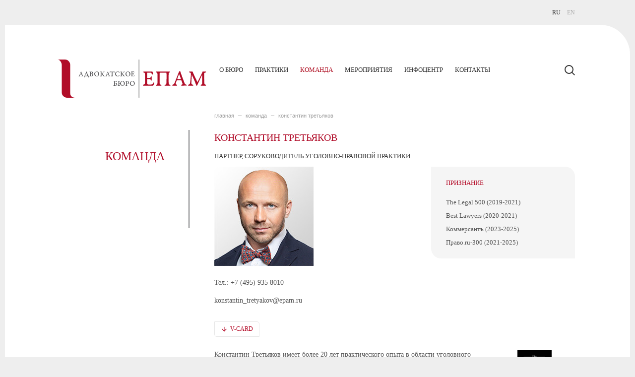

--- FILE ---
content_type: text/html; charset=UTF-8
request_url: https://epap.by/ru/team/konstantin-tretyakov
body_size: 22440
content:
<!DOCTYPE html>
<html lang="ru">
<head>
    <meta charset="utf-8">
<meta name="viewport" content="width=device-width, initial-scale=1, maximum-scale=1, user-scalable=0">
<meta name="format-detection" content="telephone=no">
<meta name="csrf-token" content="EWZFeOGQV0DMmZza2qnydqQRLvpq0jvbdJOBdEo4">

    <title>Константин Третьяков - КОМАНДА - АБ ЕПАМ </title>

<meta name="description"
      content="Адвокатское бюро ЕПАМ является ведущей юридической фирмой в СНГ с офисами в России, Беларуси, ОАЭ."/>
<meta name="keywords" content=""/>
<meta property="og:image"
      content="https://epam.ru/"/>
<meta property="og:title"
      content="АБ ЕПАМ - Константин Третьяков - КОМАНДА"/>
<meta property="og:description"
      content=""/>
<meta property="og:url" content="https://epap.by/ru/team/konstantin-tretyakov"/>







    <link href="https://fonts.googleapis.com/css?family=Roboto:300,400" rel="stylesheet">
    <link rel="stylesheet" href="/css/app.css?id=0a9a5320450052d9727a">
        <script src="https://epap.by/js/jquery-1.7.1.min.js"></script>
    <meta name="csrf-token" content="EWZFeOGQV0DMmZza2qnydqQRLvpq0jvbdJOBdEo4">
    <link href="https://epap.by/img/favicon.ico" type="image/x-icon" rel="icon" />
    <link href="https://epap.by/img/favicon.ico" type="image/x-icon" rel="shortcut icon" />
</head>
<body class="otherpage">
    <div id="fb-root"></div>

    <div class="new-layout">
        <div class="wrapper-top">
            <div id="top" class="test-index">
                <div class="percent clearfix">
                    <ul class="lang">
                        <li>RU</li>
                                <li>
                <a href="https://epap.by/en/team/konstantin-tretyakov">EN</a>
            </li>
            
</ul>
                </div>
            </div>
            <div class="main-block">
                <header class="header">
    <div id="head" class="percent">
        <a class="logo" href="https://epap.by/ru">
                            <svg width="564" height="144" viewBox="0 0 564 144" fill="none" xmlns="http://www.w3.org/2000/svg">
                        <g clip-path="url(#clip0_46_26)">
                            <path d="M270.17 84.88C269.92 84.2 269.58 83.62 269.17 83.16C268.03 81.99 266.32 81.4 264.03 81.4C263.53 81.4 257.94 81.42 257.7 81.42C257.7 81.42 257.7 81.42 257.69 81.42C257.69 81.42 257.69 81.42 257.68 81.42C257.67 81.42 257.66 81.42 257.65 81.42C257.36 81.44 257.13 81.68 257.13 81.98C257.13 82.28 257.36 82.52 257.65 82.54C257.69 82.55 257.73 82.57 257.78 82.58C258.1 82.66 258.34 82.73 258.5 82.78C258.66 82.83 258.82 82.9 259 82.99C259.18 83.08 259.3 83.18 259.38 83.29C259.46 83.4 259.5 83.53 259.51 83.69C259.57 84.12 259.59 85.42 259.59 87.58C259.59 91.76 259.51 94.51 259.34 95.81C259.29 96.14 259.26 96.36 259.24 96.48C259.22 96.59 259.18 96.75 259.12 96.94C259.06 97.14 259 97.27 258.95 97.32C258.89 97.38 258.8 97.45 258.67 97.56C258.54 97.66 258.39 97.74 258.23 97.8C258.09 97.85 257.91 97.9 257.71 97.96C257.49 98.04 257.34 98.25 257.34 98.49C257.34 98.79 257.58 99.04 257.88 99.05H264.07C264.07 99.05 264.07 99.05 264.07 99.04C264.32 98.98 264.51 98.76 264.51 98.49C264.51 98.24 264.35 98.04 264.13 97.96C264.11 97.96 264.09 97.95 264.06 97.94C264.06 97.94 264.05 97.94 264.04 97.94C263.72 97.86 263.47 97.79 263.29 97.72C263.06 97.64 262.86 97.54 262.69 97.44C262.51 97.33 262.39 97.18 262.33 96.98C262.27 96.78 262.22 96.57 262.19 96.34C262.16 96.11 262.15 95.78 262.15 95.34V89.49C262.15 86.77 262.19 84.65 262.26 83.13C262.26 83 262.32 82.87 262.45 82.74C262.59 82.6 262.83 82.53 263.18 82.53C263.96 82.53 264.67 82.65 265.32 82.9C265.97 83.15 266.49 83.51 266.88 83.98C267.17 84.32 267.4 84.77 267.57 85.34C267.75 85.9 267.83 86.5 267.83 87.13C267.83 87.8 267.73 88.39 267.52 88.92C267.31 89.45 267.04 89.87 266.7 90.18C266.36 90.49 266 90.73 265.63 90.89C265.25 91.06 264.87 91.14 264.49 91.15C264.22 91.19 264.02 91.43 264.02 91.71C264.02 91.97 264.2 92.19 264.44 92.25C264.55 92.29 264.89 92.3 265.02 92.3C265.6 92.3 266.27 92.17 267.03 91.91C267.79 91.65 268.43 91.26 268.96 90.74C270.04 89.7 270.58 88.41 270.58 86.89C270.58 86.22 270.45 85.54 270.2 84.85L270.17 84.88Z" fill="#59595B"/>
                            <path d="M309.68 1.04C309.68 0.465624 309.217 0 308.645 0C308.073 0 307.61 0.465624 307.61 1.04V142.89C307.61 143.464 308.073 143.93 308.645 143.93C309.217 143.93 309.68 143.464 309.68 142.89V1.04Z" fill="#59595B"/>
                            <path d="M489.79 96.74C489.79 95.91 489.2 95.22 488.41 95.06C488.37 95.05 488.34 95.04 488.3 95.02C485.9 94.18 484.34 93.44 483.62 92.78C482.9 92.12 482.09 90.71 481.2 88.54C480.95 87.9 479.88 85.14 478 80.26C476.12 75.38 474.23 70.42 472.34 65.38C470.44 60.34 468.86 55.98 467.58 52.3C467.33 51.58 467.08 50.82 466.83 50.04C466.58 49.26 466.38 48.63 466.22 48.16C466.07 47.69 465.91 47.21 465.74 46.72C465.57 46.23 465.43 45.85 465.32 45.57C465.21 45.29 465.1 45.04 464.99 44.82C464.88 44.6 464.73 44.47 464.66 44.34C463.82 42.85 461.43 42.81 458.27 50.86V50.88C456.07 56.73 453.19 64.08 449.64 72.93C446.09 81.78 443.68 87.55 442.43 90.26C441.43 92.55 439.22 94.13 435.83 95.03C435.77 95.04 435.57 95.11 435.51 95.12C434.83 95.35 434.35 95.98 434.35 96.73C434.35 97.64 435.06 98.38 435.96 98.43C435.98 98.43 436.01 98.43 436.03 98.43C436.04 98.43 436.06 98.43 436.07 98.43C436.07 98.43 436.08 98.43 436.09 98.43C436.13 98.43 436.17 98.43 436.21 98.43C437.32 98.43 450.76 98.47 450.96 98.47C451.2 98.47 451.42 98.43 451.64 98.41C451.68 98.41 451.72 98.42 451.76 98.42C452.71 98.42 453.47 97.65 453.47 96.71C453.47 95.91 452.91 95.24 452.17 95.05C452.12 95.03 452.07 95.01 452.01 94.99C451.03 94.68 450.24 94.38 449.63 94.07C449.02 93.76 448.58 93.44 448.33 93.11C448.08 92.78 447.92 92.5 447.85 92.27C447.78 92.05 447.75 91.76 447.75 91.39C447.75 90.3 448.92 86.37 451.26 79.6C451.34 79.38 451.55 79.12 451.87 78.83C452.19 78.54 452.45 78.39 452.64 78.39C453.84 78.28 456.39 78.21 460.31 78.18C464.23 78.15 466.55 78.17 467.27 78.22C467.77 78.22 468.24 78.35 468.69 78.62C469.14 78.88 469.4 79.16 469.48 79.43C471.51 84.36 472.8 87.93 473.33 90.13C473.75 91.66 473.77 92.7 473.39 93.24C473.01 93.78 471.82 94.36 469.82 94.97C469.72 95 469.63 95.03 469.54 95.06C468.78 95.23 468.2 95.91 468.2 96.73C468.2 97.68 468.97 98.44 469.91 98.44C469.94 98.44 469.97 98.44 470 98.44C470.06 98.44 470.12 98.44 470.18 98.44C470.95 98.44 484.69 98.4 488.16 98.4C489.09 98.38 489.83 97.62 489.83 96.69L489.79 96.74ZM467.4 73.5C467.32 73.7 467.21 73.79 467.07 73.79C466.23 73.9 464.12 73.95 460.74 73.94C457.35 73.93 455.24 73.88 454.41 73.79C453.88 73.71 453.67 73.43 453.78 72.95C455.76 66.99 457.85 61.3 460.05 55.9C460.13 55.68 460.31 55.55 460.57 55.52C460.83 55.49 461.04 55.62 461.18 55.9C461.88 57.57 462.98 60.38 464.48 64.32C465.99 68.26 466.96 71.14 467.41 72.95C467.49 73.12 467.49 73.3 467.41 73.49L467.4 73.5Z" fill="#B10D28"/>
                            <path d="M97.8201 62.35C97.8201 62.08 97.6301 61.86 97.3701 61.81C97.3601 61.81 97.3501 61.81 97.3301 61.8C96.5501 61.53 96.0501 61.29 95.8201 61.08C95.5901 60.87 95.3201 60.41 95.0401 59.71C94.9601 59.5 94.6101 58.61 94.0101 57.03C93.4001 55.45 92.7901 53.85 92.1801 52.22C91.5701 50.59 91.0501 49.18 90.6401 47.99C90.5601 47.76 90.4801 47.51 90.4001 47.26C90.3201 47.01 90.2501 46.8 90.2001 46.65C90.1501 46.5 90.1001 46.34 90.0401 46.18C89.9901 46.02 89.9401 45.9 89.9001 45.81C89.8601 45.72 89.8301 45.64 89.7901 45.57C89.7501 45.5 89.7101 45.46 89.6801 45.41C89.4101 44.93 88.6401 44.91 87.6101 47.52C86.9001 49.41 85.9701 51.79 84.8201 54.65C83.6701 57.51 82.8901 59.38 82.4901 60.25C82.1701 60.99 81.4501 61.5 80.3501 61.79C80.3301 61.79 80.2701 61.82 80.2501 61.82C80.0301 61.89 79.8701 62.1 79.8701 62.34C79.8701 62.63 80.1001 62.87 80.3901 62.89C80.3901 62.89 80.4001 62.89 80.4101 62.89C80.4101 62.89 80.4101 62.89 80.4201 62.89C80.4301 62.89 80.4401 62.89 80.4601 62.89C80.8201 62.89 85.1701 62.9 85.2301 62.9C85.3101 62.9 85.3801 62.89 85.4501 62.88C85.4601 62.88 85.4801 62.88 85.4901 62.88C85.8001 62.88 86.0401 62.63 86.0401 62.33C86.0401 62.07 85.8601 61.85 85.6201 61.79C85.6001 61.79 85.5901 61.78 85.5701 61.77C85.2501 61.67 85.0001 61.57 84.8001 61.47C84.6001 61.37 84.4601 61.27 84.3801 61.16C84.3001 61.05 84.2501 60.96 84.2201 60.89C84.2001 60.82 84.1901 60.72 84.1901 60.61C84.1901 60.26 84.5701 58.99 85.3301 56.8C85.3601 56.73 85.4201 56.64 85.5301 56.55C85.6301 56.46 85.7201 56.41 85.7801 56.41C86.1701 56.37 86.9901 56.35 88.2601 56.34C89.5301 56.34 90.2801 56.34 90.5101 56.35C90.6701 56.35 90.8301 56.39 90.9701 56.48C91.1101 56.57 91.2001 56.65 91.2301 56.74C91.8901 58.34 92.3001 59.49 92.4701 60.2C92.6001 60.7 92.6101 61.03 92.4901 61.21C92.3701 61.39 91.9801 61.57 91.3301 61.77C91.3001 61.77 91.2701 61.79 91.2401 61.8C90.9901 61.86 90.8101 62.08 90.8101 62.34C90.8101 62.65 91.0601 62.89 91.3601 62.89C91.3601 62.89 91.3801 62.89 91.3901 62.89C91.4101 62.89 91.4301 62.89 91.4501 62.89C91.7001 62.89 96.1401 62.88 97.2601 62.88C97.5601 62.88 97.8001 62.63 97.8001 62.33L97.8201 62.35ZM90.5801 54.83C90.5501 54.89 90.5201 54.92 90.4701 54.92C90.2001 54.96 89.5201 54.97 88.4201 54.97C87.3301 54.97 86.6401 54.95 86.3701 54.92C86.2001 54.89 86.1301 54.8 86.1701 54.65C86.8101 52.72 87.4901 50.88 88.2001 49.14C88.2301 49.07 88.2801 49.03 88.3701 49.02C88.4601 49.02 88.5201 49.05 88.5701 49.14C88.8001 49.68 89.1501 50.59 89.6401 51.86C90.1301 53.14 90.4401 54.07 90.5901 54.65C90.6201 54.7 90.6201 54.76 90.5901 54.83H90.5801Z" fill="#59595B"/>
                            <path d="M199.17 62.35C199.17 62.08 198.98 61.86 198.72 61.81C198.71 61.81 198.7 61.81 198.68 61.8C197.9 61.53 197.4 61.29 197.17 61.08C196.94 60.87 196.67 60.41 196.39 59.71C196.31 59.5 195.96 58.61 195.36 57.03C194.75 55.45 194.14 53.85 193.53 52.22C192.92 50.59 192.4 49.18 191.99 47.99C191.91 47.76 191.83 47.51 191.75 47.26C191.67 47.01 191.6 46.8 191.55 46.65C191.5 46.5 191.45 46.34 191.39 46.18C191.34 46.02 191.29 45.9 191.25 45.81C191.21 45.72 191.18 45.64 191.14 45.57C191.1 45.5 191.06 45.46 191.03 45.41C190.76 44.93 189.99 44.91 188.96 47.52C188.25 49.41 187.32 51.79 186.17 54.65C185.02 57.51 184.24 59.38 183.84 60.25C183.52 60.99 182.8 61.5 181.7 61.79C181.68 61.79 181.62 61.82 181.6 61.82C181.38 61.89 181.22 62.1 181.22 62.34C181.22 62.63 181.45 62.87 181.74 62.89C181.74 62.89 181.75 62.89 181.76 62.89C181.76 62.89 181.76 62.89 181.77 62.89C181.78 62.89 181.79 62.89 181.81 62.89C182.17 62.89 186.52 62.9 186.58 62.9C186.66 62.9 186.73 62.89 186.8 62.88C186.81 62.88 186.83 62.88 186.84 62.88C187.15 62.88 187.39 62.63 187.39 62.33C187.39 62.07 187.21 61.85 186.97 61.79C186.95 61.79 186.94 61.78 186.92 61.77C186.6 61.67 186.35 61.57 186.15 61.47C185.95 61.37 185.81 61.27 185.73 61.16C185.65 61.05 185.6 60.96 185.57 60.89C185.55 60.82 185.54 60.72 185.54 60.61C185.54 60.26 185.92 58.99 186.68 56.8C186.71 56.73 186.77 56.64 186.88 56.55C186.98 56.46 187.07 56.41 187.13 56.41C187.52 56.37 188.34 56.35 189.61 56.34C190.88 56.34 191.63 56.34 191.86 56.35C192.02 56.35 192.18 56.39 192.32 56.48C192.46 56.57 192.55 56.65 192.58 56.74C193.24 58.34 193.65 59.49 193.82 60.2C193.95 60.7 193.96 61.03 193.84 61.21C193.72 61.39 193.33 61.57 192.68 61.77C192.65 61.77 192.62 61.79 192.59 61.8C192.34 61.86 192.16 62.08 192.16 62.34C192.16 62.65 192.41 62.89 192.71 62.89C192.71 62.89 192.73 62.89 192.74 62.89C192.76 62.89 192.78 62.89 192.8 62.89C193.05 62.89 197.49 62.88 198.61 62.88C198.91 62.88 199.15 62.63 199.15 62.33L199.17 62.35ZM191.93 54.83C191.9 54.89 191.87 54.92 191.82 54.92C191.55 54.96 190.87 54.97 189.77 54.97C188.68 54.97 187.99 54.95 187.72 54.92C187.55 54.89 187.48 54.8 187.52 54.65C188.16 52.72 188.84 50.88 189.55 49.14C189.58 49.07 189.63 49.03 189.72 49.02C189.81 49.02 189.87 49.05 189.92 49.14C190.15 49.68 190.5 50.59 190.99 51.86C191.48 53.14 191.79 54.07 191.94 54.65C191.97 54.7 191.97 54.76 191.94 54.83H191.93Z" fill="#59595B"/>
                            <path d="M366.42 88.33C366.42 87.37 365.65 86.6 364.69 86.6C364.07 86.6 363.53 86.93 363.22 87.43C362.95 87.84 362.65 88.32 362.31 88.89C361.28 90.42 360.37 91.57 359.57 92.34C358.78 93.11 357.84 93.64 356.75 93.95C355.24 94.4 353.07 94.62 350.23 94.62C344.96 94.62 341.69 94.05 340.41 92.91C340.22 92.77 340.01 92.28 339.8 91.45C339.59 90.62 339.45 89.63 339.36 88.48C339.19 84.72 339.11 80.5 339.11 75.82C339.11 75.46 339.23 75 339.49 74.46C339.74 73.92 339.98 73.65 340.2 73.65C344.38 73.65 347.64 73.73 349.98 73.9C350.87 73.98 351.55 74.28 352.01 74.78C352.47 75.28 352.91 76.16 353.33 77.41C353.83 78.86 354.51 79.58 355.38 79.58C355.57 79.58 355.78 79.5 356.01 79.35C356.23 79.2 356.43 78.89 356.6 78.43C356.77 77.97 356.82 77.41 356.77 76.74C356.66 75.82 356.6 73.91 356.6 71.01C356.6 70.2 356.68 68.84 356.85 66.91C357.02 64.63 356.56 63.48 355.47 63.48C355.05 63.48 354.69 63.67 354.38 64.04C354.07 64.42 353.75 65.05 353.42 65.94C352.92 67.25 352.19 68.16 351.25 68.68C350.3 69.2 348.49 69.51 345.82 69.62H340.22C339.89 69.62 339.62 69.33 339.43 68.76C339.24 68.19 339.14 67.68 339.14 67.23C339.14 58.62 339.25 53.25 339.47 51.14C339.53 50.92 339.67 50.6 339.91 50.2C340.15 49.8 340.32 49.59 340.43 49.59C340.51 49.59 342.18 49.56 345.42 49.51C348.67 49.45 351.25 49.43 353.17 49.43C353.36 49.43 353.6 49.49 353.88 49.6C354.16 49.71 354.53 50 354.99 50.46C355.45 50.92 355.86 51.51 356.22 52.24C357.03 53.81 357.65 54.91 358.12 55.63C358.4 56.19 358.98 56.58 359.65 56.58C360.56 56.58 361.3 55.87 361.35 54.97C361.35 54.95 361.35 54.92 361.35 54.9C361.35 54.89 361.35 54.88 361.35 54.86C361.35 54.83 361.35 54.81 361.35 54.78C361.33 53.77 361.18 52.23 360.88 50.12C360.56 47.88 360.27 46.56 360.02 46.17C359.69 45.64 358.95 45.27 357.94 45.27C357.74 45.27 332.47 45.3 326.71 45.3C325.76 45.3 325 46.07 325 47.01C325 47.75 325.47 48.38 326.13 48.61C326.13 48.61 326.12 48.61 326.11 48.61C327.58 49.01 328.81 49.5 329.5 49.98C330.31 50.55 330.77 51.45 330.88 52.68C331.16 54.41 331.3 63.87 331.3 81.06C331.3 84.85 331.19 87.76 330.97 89.8C330.86 91.42 330.4 92.55 329.59 93.19C328.78 93.83 327.02 94.47 324.29 95.11V95.13C323.62 95.36 323.13 95.99 323.13 96.74C323.13 97.62 323.8 98.34 324.66 98.43C324.66 98.43 324.66 98.44 324.66 98.45H360.76C360.76 98.45 360.87 98.44 360.92 98.43C360.98 98.43 361.03 98.45 361.09 98.45C362.21 98.45 363.17 97.76 363.57 96.79C363.57 96.77 363.59 96.76 363.6 96.74C364.99 93.59 365.87 91.14 366.23 89.38C366.29 89.16 366.34 88.93 366.37 88.7C366.4 88.58 366.41 88.45 366.41 88.32L366.42 88.33Z" fill="#B10D28"/>
                            <path d="M292.19 59.6099C292.19 59.2999 291.94 59.0499 291.63 59.0499C291.43 59.0499 291.25 59.1599 291.15 59.3199C291.06 59.4499 290.97 59.6099 290.85 59.7999C290.51 60.2999 290.22 60.6699 289.96 60.9199C289.7 61.1699 289.4 61.3399 289.04 61.4399C288.55 61.5899 287.84 61.6599 286.92 61.6599C285.21 61.6599 284.14 61.4699 283.72 61.0999C283.66 61.0499 283.59 60.8999 283.52 60.6199C283.45 60.3399 283.4 60.0299 283.38 59.6499C283.33 58.4299 283.3 57.0499 283.3 55.5299C283.3 55.4099 283.34 55.2599 283.42 55.0899C283.5 54.9099 283.58 54.8199 283.65 54.8199C285.01 54.8199 286.07 54.8499 286.83 54.8999C287.12 54.9299 287.34 55.0199 287.49 55.1899C287.64 55.3499 287.78 55.6399 287.92 56.0499C288.08 56.5199 288.31 56.7599 288.59 56.7599C288.65 56.7599 288.72 56.7399 288.79 56.6899C288.86 56.6399 288.93 56.5399 288.98 56.3899C289.03 56.2399 289.05 56.0599 289.03 55.8399C288.99 55.5399 288.98 54.9199 288.98 53.9799C288.98 53.7199 289.01 53.2699 289.06 52.6499C289.11 51.9099 288.96 51.5299 288.61 51.5299C288.47 51.5299 288.36 51.5899 288.26 51.7099C288.16 51.8299 288.06 52.0399 287.95 52.3299C287.79 52.7599 287.55 53.0499 287.24 53.2199C286.93 53.3899 286.34 53.4899 285.47 53.5299H283.65C283.54 53.5299 283.45 53.4399 283.39 53.2499C283.33 53.0599 283.29 52.8999 283.29 52.7499C283.29 49.9499 283.33 48.1999 283.4 47.5099C283.42 47.4399 283.47 47.3399 283.54 47.1999C283.62 47.0699 283.67 46.9999 283.71 46.9999C283.74 46.9999 284.28 46.9999 285.34 46.9699C286.4 46.9499 287.24 46.9399 287.86 46.9399C287.92 46.9399 288 46.9599 288.09 46.9899C288.18 47.0299 288.3 47.1199 288.45 47.2699C288.6 47.4199 288.73 47.6099 288.85 47.8499C289.11 48.3599 289.32 48.7199 289.47 48.9499C289.56 49.1299 289.75 49.2599 289.97 49.2599C290.27 49.2599 290.51 49.0299 290.52 48.7299V48.7099C290.52 48.7099 290.52 48.7099 290.52 48.6999C290.52 48.6999 290.52 48.6799 290.52 48.6699C290.52 48.3399 290.46 47.8399 290.37 47.1499C290.27 46.4199 290.17 45.9899 290.09 45.8599C289.98 45.6899 289.74 45.5699 289.41 45.5699C289.35 45.5699 281.12 45.5799 279.24 45.5799C278.93 45.5799 278.68 45.8299 278.68 46.1399C278.68 46.3799 278.83 46.5799 279.05 46.6599C279.53 46.7899 279.93 46.9499 280.15 47.1099C280.41 47.2999 280.56 47.5899 280.6 47.9899C280.69 48.5499 280.74 51.6299 280.74 57.2299C280.74 58.4599 280.7 59.4099 280.63 60.0699C280.59 60.5999 280.44 60.9599 280.18 61.1699C279.92 61.3799 279.34 61.5899 278.46 61.7999C278.24 61.8799 278.08 62.0799 278.08 62.3199C278.08 62.6099 278.3 62.8399 278.58 62.8699H290.33C290.33 62.8699 290.36 62.8699 290.38 62.8699C290.4 62.8699 290.42 62.8699 290.44 62.8699C290.81 62.8699 291.12 62.6499 291.25 62.3299C291.25 62.3299 291.25 62.3199 291.25 62.3099C291.7 61.2799 291.99 60.4899 292.11 59.9099C292.13 59.8399 292.14 59.7599 292.16 59.6899C292.16 59.6499 292.17 59.6099 292.17 59.5699L292.19 59.6099Z" fill="#59595B"/>
                            <path d="M563.11 96.82C563.11 96.05 562.6 95.41 561.9 95.19C561.83 95.16 561.75 95.14 561.67 95.11C560.81 94.8 560.17 94.56 559.75 94.38C559.33 94.2 558.86 93.92 558.35 93.54C557.83 93.16 557.47 92.72 557.24 92.2C557.02 91.68 556.82 91 556.63 90.15C556.45 89.3 556.33 88.25 556.28 86.99C555.64 76.01 555.32 64.6 555.32 52.76C555.32 50.92 557.44 49.54 561.67 48.62C561.73 48.61 561.77 48.59 561.83 48.58C561.83 48.58 561.82 48.57 561.81 48.56C562.42 48.3 562.85 47.69 562.85 46.98C562.85 46.06 562.13 45.32 561.22 45.28C559.81 45.28 551.66 45.26 551.29 45.26C551.19 45.26 551.03 45.24 550.84 45.25C550.82 45.25 550.81 45.25 550.79 45.25C549.93 45.25 549.22 45.89 549.1 46.72C549.04 46.84 549 46.94 549 47.01C548.75 47.93 547.72 50.27 545.91 54.03L531.11 83.58C530.94 83.91 530.78 84.16 530.61 84.31C530.44 84.46 530.3 84.53 530.17 84.52C530.04 84.51 529.95 84.44 529.9 84.33C528.67 82.05 526.21 77.05 522.5 69.34C518.79 61.64 516.47 56.68 515.52 54.48C513.62 50.05 512.59 47.53 512.43 46.91C512.35 46.69 511.98 45.9 511.64 45.62C511.31 45.34 510.83 45.25 510.61 45.25H500C499.07 45.27 498.33 46.03 498.33 46.96C498.33 47.82 498.96 48.52 499.79 48.65C501.87 48.79 503.54 49.74 504.27 50.51C505.02 51.3 505.4 52.93 505.4 55.38C505.4 56.69 504.99 61.87 504.17 70.91C503.35 79.95 502.7 85.8 502.23 88.44C501.92 90.25 501.28 91.68 500.31 92.72C499.33 93.76 497.87 94.52 495.92 95C495.83 95.02 495.76 95.05 495.68 95.07C495.68 95.07 495.68 95.07 495.68 95.08C494.89 95.23 494.3 95.93 494.3 96.76C494.3 97.69 495.04 98.44 495.97 98.47C495.99 98.47 496 98.47 496.01 98.47H512C512.52 98.47 512.95 98.52 513.36 98.43C513.49 98.4 513.61 98.36 513.73 98.3C513.74 98.3 513.75 98.3 513.76 98.29C513.77 98.29 513.78 98.27 513.79 98.27C514.34 97.99 514.73 97.42 514.73 96.75C514.73 96.08 514.32 95.46 513.72 95.19C513.44 95.06 513.03 94.96 512.43 94.83C511.26 94.52 510.41 94.27 509.88 94.06C509.35 93.85 508.86 93.51 508.4 93.04C507.94 92.57 507.64 91.96 507.5 91.22C507.36 90.48 507.29 89.46 507.29 88.15C507.29 85.73 507.46 81.19 507.79 74.54C508.12 67.89 508.47 62.82 508.83 59.3C508.88 58.83 509.18 58.85 509.71 59.38C510.49 61.28 512.25 65.2 514.98 71.17C517.71 77.13 519.63 81.48 520.75 84.21C520.89 84.57 521.29 85.66 521.94 87.47C522.59 89.28 523.21 90.94 523.78 92.44C524.35 93.94 525.49 96.89 525.8 97.56C525.81 97.59 525.84 97.62 525.85 97.65C526.1 98.29 526.71 98.75 527.44 98.75C528 98.75 528.49 98.48 528.81 98.06C528.81 98.06 528.82 98.06 528.83 98.05C528.83 98.05 528.84 98.03 528.85 98.02C528.87 97.99 528.89 97.96 528.91 97.93C528.93 97.89 528.96 97.83 528.99 97.77C529 97.75 529.02 97.72 529.03 97.7C530.96 93.99 546.44 60.38 547.13 59.13C547.19 59.02 547.36 58.93 547.65 58.86C547.94 58.79 548.1 58.88 548.13 59.13C548.13 77.13 548.1 86.87 548.05 88.35C547.99 90.72 547.75 92.29 547.32 93.05C546.89 93.82 545.91 94.41 544.37 94.83C544.1 94.89 543.86 94.96 543.63 95.03C542.82 95.17 542.21 95.87 542.21 96.71C542.21 97.66 542.98 98.42 543.92 98.42C543.94 98.42 543.95 98.42 543.97 98.42C543.98 98.42 544 98.42 544 98.42C544.6 98.42 559.3 98.5 561.54 98.5V98.48C562.42 98.41 563.11 97.68 563.11 96.78V96.82Z" fill="#B10D28"/>
                            <path d="M112.95 60.87C112.62 59.63 109.33 50.92 108.83 49.74C108.8 49.63 108.63 49.66 108.58 49.8C107.33 53.28 105.04 59.61 104.77 60.85C104.74 61.01 104.97 61.3 105.16 61.33L112.77 61.27C112.96 61.24 113.02 61.01 112.96 60.87M103.06 63.34C102.45 64.1 102.37 65.47 102.25 66.8C102.19 67.67 101.92 68.06 101.53 68.06C101.17 68.06 100.95 67.3 100.92 66.97C100.81 65.23 100.81 63.06 100.72 61.91C100.72 61.86 100.81 61.41 100.97 61.41L102.31 61.33C102.54 61.33 102.93 61.02 103.03 60.82C103.83 59.02 106.4 52.1 108.02 47.78C108.1 47.56 108.1 47.31 108.13 47.14C108.13 47.05 108.16 46.94 108.25 46.88C108.52 46.54 109.11 45.84 109.3 45.56C109.5 45.27 109.69 45.16 109.89 45.16C110.22 45.16 110.39 45.75 110.89 47.27C111.72 49.57 115.4 59.21 116.1 60.85C116.16 60.98 116.49 61.33 116.66 61.33L118.3 61.38C118.41 61.38 118.69 61.61 118.63 61.91C118.38 62.92 117.94 65.14 117.8 66.83C117.74 67.42 117.32 68.04 116.96 68.04C116.63 68.04 116.4 67.56 116.46 66.8C116.49 66.35 116.52 65.93 116.52 65.59C116.52 63.32 115.69 62.78 114.52 62.78H104.22C103.97 62.78 103.3 63.12 103.07 63.34" fill="#59595B"/>
                            <path d="M127.54 46.65C127.23 46.65 126.78 46.74 126.68 46.79C126.56 46.85 126.43 46.93 126.4 47.21C126.32 49.09 126.32 52.18 126.4 52.71C126.46 52.91 126.79 53.05 127.18 53.05C128.55 53.05 129.8 52.77 130.17 52.55C130.44 52.41 131.34 51.62 131.34 49.88C131.34 48.14 130.22 46.65 127.56 46.65M127.98 54.15C127.59 54.15 126.86 54.23 126.75 54.29C126.7 54.32 126.45 54.6 126.39 54.96C126.28 55.52 126.31 59.24 126.5 60.13C126.7 61.12 128.2 61.79 128.73 61.79C130.1 61.79 131.49 60.7 131.74 60.16C132.05 59.49 132.3 58.7 132.3 57.88C132.3 55.24 130.24 54.14 127.98 54.14M133.27 51.96C133.05 52.21 132.22 52.72 131.68 52.97C131.63 53 131.68 53.28 131.82 53.33C133.74 53.92 135.41 55.47 135.41 57.61C135.41 60.33 133.57 61.71 131.96 62.33C130.81 62.78 129.34 62.91 128.17 62.91C126.41 62.91 122.1 62.87 121.57 62.87C121.15 62.87 120.65 62.7 120.65 62.36C120.65 62 120.98 61.8 121.71 61.63C122.85 61.38 123.41 61.27 123.52 59.83C123.58 59.33 123.66 59.04 123.66 53.23C123.66 51.54 123.66 48.98 123.58 48.17C123.5 47.24 123.27 46.96 121.74 46.74C121.43 46.71 121.05 46.49 121.05 46.15C121.05 45.84 121.47 45.67 122.1 45.67H123.69C124.69 45.67 126.56 45.61 128.43 45.61C130.46 45.61 131.9 46 132.63 46.6C133.6 47.36 134.13 48.48 134.13 49.63C134.13 50.64 133.8 51.37 133.27 51.96Z" fill="#59595B"/>
                            <path d="M144.46 47.94C143.27 49.21 142.46 51.15 142.46 53.93C142.46 57.84 144.91 62.06 149.11 62.06C150.34 62.06 151.57 61.58 152.37 60.82C153.45 59.78 154.46 57.76 154.46 54.3C154.46 50.45 152.01 46.37 147.98 46.37C146.61 46.37 145.19 47.21 144.46 47.94ZM157.78 54.15C157.78 57.21 156.16 60.39 153.16 62.11C151.96 62.78 150.26 63.29 148.47 63.29C143.16 63.29 139.17 59.21 139.17 54.3C139.17 52.11 140 49.78 141.68 48.09C143.38 46.35 145.97 45.17 148.47 45.17C153.71 45.17 157.78 48.94 157.78 54.16" fill="#59595B"/>
                            <path d="M162.11 45.61H167.81C168.28 45.61 168.67 45.78 168.67 46.06C168.67 46.46 168.22 46.65 167.83 46.74C166.97 46.96 166.61 47.13 166.55 48.06C166.49 48.95 166.39 52.22 166.49 53.14C166.52 53.25 166.58 53.37 166.72 53.37C168.2 53.37 168.95 53.12 170.12 51.38C170.96 50.14 171.32 49.41 172.38 47.81C173.38 46.27 174.72 45.14 176.05 45.14C177.2 45.14 177.61 45.59 177.61 46.23C177.61 46.8 177.11 47.53 176.77 47.53C176.35 47.5 176.08 47.3 175.55 47.3C174.46 47.3 173.74 47.86 172.51 49.77C171.67 51.15 170.84 52.39 170.39 52.86C170.33 52.89 170.33 53.03 170.36 53.09C171.17 54.44 173.17 57.59 174.54 59.33C176.41 61.66 176.99 61.66 178.47 62C178.75 62.08 179.11 62.25 179.11 62.45C179.11 62.96 178.25 63.15 177.43 63.15C175.09 63.15 173.76 62.73 172.53 61.24C171.5 59.94 170.55 58.51 169.27 56.49C168.49 55.23 167.91 54.41 166.71 54.41C166.57 54.41 166.48 54.72 166.48 54.74C166.48 56.09 166.4 59.07 166.54 60.25C166.6 61.09 166.88 61.43 168.36 61.71C168.83 61.82 169.07 62.11 169.07 62.39C169.07 62.73 168.65 62.89 168.21 62.89C167.63 62.89 162.57 62.91 161.71 62.91C161.43 62.91 160.98 62.73 160.98 62.42C160.98 62.05 161.31 61.89 161.87 61.74C163.09 61.51 163.57 61.18 163.66 59.66C163.74 58.17 163.74 56.77 163.74 53.93C163.74 50.11 163.74 49.21 163.69 47.97C163.63 47.24 162.91 46.95 162.13 46.76C161.43 46.56 161.18 46.4 161.18 46.06C161.18 45.7 161.6 45.61 162.1 45.61" fill="#59595B"/>
                            <path d="M238.54 45.61H244.24C244.71 45.61 245.1 45.78 245.1 46.06C245.1 46.46 244.66 46.65 244.27 46.74C243.41 46.96 243.04 47.13 242.99 48.06C242.94 48.95 242.82 52.22 242.94 53.14C242.96 53.25 243.02 53.37 243.15 53.37C244.64 53.37 245.39 53.12 246.56 51.38C247.39 50.14 247.75 49.41 248.81 47.81C249.81 46.27 251.15 45.14 252.49 45.14C253.63 45.14 254.05 45.59 254.05 46.23C254.05 46.8 253.54 47.53 253.21 47.53C252.78 47.5 252.51 47.3 251.98 47.3C250.9 47.3 250.17 47.86 248.94 49.77C248.11 51.15 247.27 52.39 246.82 52.86C246.77 52.89 246.77 53.03 246.79 53.09C247.6 54.44 249.6 57.59 250.97 59.33C252.84 61.66 253.42 61.66 254.9 62C255.18 62.08 255.54 62.25 255.54 62.45C255.54 62.96 254.68 63.15 253.86 63.15C251.52 63.15 250.19 62.73 248.96 61.24C247.93 59.94 246.98 58.51 245.71 56.49C244.93 55.23 244.34 54.41 243.14 54.41C243.01 54.41 242.93 54.72 242.93 54.74C242.93 56.09 242.84 59.07 242.98 60.25C243.03 61.09 243.31 61.43 244.79 61.71C245.26 61.82 245.51 62.11 245.51 62.39C245.51 62.73 245.09 62.89 244.65 62.89C244.06 62.89 239.03 62.91 238.16 62.91C237.88 62.91 237.41 62.73 237.41 62.42C237.41 62.05 237.74 61.89 238.3 61.74C239.52 61.51 240 61.18 240.08 59.66C240.16 58.17 240.16 56.77 240.16 53.93C240.16 50.11 240.16 49.21 240.11 47.97C240.05 47.24 239.32 46.95 238.55 46.76C237.85 46.56 237.59 46.4 237.59 46.06C237.59 45.7 238.01 45.61 238.52 45.61" fill="#59595B"/>
                            <path d="M262.68 47.94C261.48 49.21 260.67 51.15 260.67 53.93C260.67 57.84 263.12 62.06 267.33 62.06C268.56 62.06 269.79 61.58 270.59 60.82C271.67 59.78 272.68 57.76 272.68 54.3C272.68 50.45 270.23 46.37 266.19 46.37C264.82 46.37 263.4 47.21 262.68 47.94ZM275.99 54.15C275.99 57.21 274.37 60.39 271.36 62.11C270.17 62.78 268.47 63.29 266.68 63.29C261.36 63.29 257.38 59.21 257.38 54.3C257.38 52.11 258.22 49.78 259.89 48.09C261.59 46.35 264.18 45.17 266.68 45.17C271.92 45.17 275.98 48.94 275.98 54.16" fill="#59595B"/>
                            <path d="M242.55 83.69C241.55 84.73 240.6 86.53 240.6 89.73C240.6 94.48 242.97 97.82 246.59 97.82C247.32 97.82 248.63 97.51 249.58 96.7C250.69 95.69 251.61 93.72 251.61 90.54C251.61 86.63 249.94 82.33 245.74 82.33C244.51 82.33 243.31 82.86 242.56 83.68M229.26 81.4C229.93 81.4 234.39 81.42 235.34 81.42C235.78 81.42 236.17 81.56 236.17 81.92C236.17 82.26 235.73 82.45 235.28 82.57C234.13 82.85 233.91 83.27 233.88 83.89C233.8 84.45 233.77 85.24 233.77 88.73C233.77 88.87 233.88 88.93 233.93 88.93H237.11C237.22 88.93 237.36 88.87 237.36 88.7C237.95 84.17 241.9 81.08 245.97 81.08C251.03 81.08 254.9 84.87 254.9 89.96C254.9 93.56 253.26 95.95 251.34 97.38C249.75 98.56 247.8 99.09 246.08 99.09C241.15 99.09 237.65 95.69 237.31 90.77C237.31 90.66 237.2 90.49 237.08 90.49H233.93C233.87 90.49 233.77 90.6 233.77 90.72C233.77 93.92 233.74 95.16 233.8 95.89C233.88 97.3 234.35 97.52 235.63 97.86C236.13 98.03 236.44 98.22 236.44 98.53C236.44 98.93 235.99 99.06 235.63 99.06H229.09C228.53 99.06 228.3 98.75 228.3 98.5C228.3 98.25 228.64 98.02 229.23 97.88C230.42 97.6 230.7 97.29 230.82 96.22C230.93 95.01 230.96 92.65 230.96 90.79C230.93 88.71 230.93 86.58 230.9 84.47C230.9 83.37 230.65 82.98 229.26 82.58C228.76 82.47 228.43 82.19 228.43 81.88C228.43 81.57 228.83 81.39 229.26 81.39" fill="#59595B"/>
                            <path d="M279.41 83.81C278.22 85.07 277.41 87.01 277.41 89.79C277.41 93.7 279.86 97.92 284.07 97.92C285.29 97.92 286.52 97.44 287.32 96.68C288.4 95.64 289.41 93.62 289.41 90.16C289.41 86.31 286.96 82.23 282.93 82.23C281.56 82.23 280.14 83.07 279.41 83.81ZM292.72 90.02C292.72 93.08 291.1 96.26 288.1 97.98C286.9 98.65 285.2 99.16 283.42 99.16C278.1 99.16 274.12 95.08 274.12 90.17C274.12 87.98 274.95 85.65 276.62 83.96C278.32 82.21 280.91 81.04 283.42 81.04C288.65 81.04 292.72 84.81 292.72 90.03" fill="#59595B"/>
                            <path d="M48.07 127.56C48.07 127.23 47.93 124.84 47.93 123.93V20.08C47.93 9.04998 38.99 0.109985 27.95 0.109985H0V0.179985C8.39 0.399985 15.86 11.38 15.97 20.08V123.93C15.97 134.96 24.91 143.91 35.95 143.91H63.9V143.51C63.69 143.47 63.49 143.38 63.28 143.33C54.83 143 48.07 136.1 48.07 127.57V127.56Z" fill="#B10D28"/>
                            <path d="M428.07 97.1C428.07 96.34 427.57 95.7 426.88 95.48C426.88 95.48 426.89 95.48 426.89 95.47C426.75 95.43 426.61 95.39 426.45 95.35C424.34 94.79 422.96 94.21 422.33 93.62C421.7 93.03 421.28 91.76 421.08 89.81C420.83 87.27 420.7 81.2 420.7 71.61C420.7 63.8 420.83 57.48 421.08 52.65C421.14 51.52 421.46 50.65 422.05 50.03C422.6 49.45 423.66 48.96 425.19 48.61C425.88 48.39 426.38 47.75 426.38 46.99C426.38 46.06 425.63 45.3 424.7 45.28H374.17C374.17 45.28 374.17 45.28 374.16 45.28C374.15 45.28 374.16 45.28 374.15 45.28H374.1C373.18 45.31 372.45 46.06 372.45 46.99C372.45 47.82 373.04 48.51 373.83 48.67C375.41 49.14 376.43 49.55 377 49.92C377.7 50.37 378.14 50.99 378.31 51.78C378.65 53.02 378.82 56.63 378.82 62.61C378.82 78.04 378.73 87.03 378.56 89.57C378.47 91.49 378.11 92.84 377.46 93.61C376.88 94.31 375.68 94.92 373.88 95.45C373.88 95.45 373.88 95.47 373.88 95.48C373.16 95.68 372.63 96.34 372.63 97.12C372.63 98.05 373.38 98.81 374.31 98.83C374.32 98.83 374.33 98.83 374.34 98.83C375.19 98.83 391.78 98.83 392.52 98.83C392.56 98.83 392.59 98.83 392.63 98.83C392.62 98.81 392.61 98.78 392.6 98.76C393.33 98.57 393.88 97.91 393.88 97.11C393.88 96.42 393.46 95.82 392.87 95.55C392.87 95.54 392.87 95.53 392.87 95.52C390.69 94.85 389.23 94.23 388.5 93.66C387.71 93.04 387.2 92.02 386.97 90.61C386.89 89.54 386.84 83.11 386.84 71.31C386.84 59.51 386.91 52.75 387.05 51C387.05 50.83 387.15 50.59 387.35 50.28C387.54 49.97 387.76 49.8 387.98 49.77C389.14 49.6 394.9 49.51 411.6 49.51C411.71 49.51 411.9 49.59 412.15 49.77C412.41 49.94 412.57 50.13 412.66 50.36C412.97 52.39 413.07 58.98 412.96 70.12C412.85 81.26 412.69 87.77 412.5 89.63C412.33 91.55 411.93 92.85 411.29 93.55C410.66 94.24 409.24 94.84 407.04 95.35C406.94 95.38 406.85 95.41 406.75 95.44C406 95.62 405.44 96.29 405.44 97.1C405.44 98.05 406.21 98.81 407.15 98.81C407.17 98.81 407.19 98.81 407.22 98.81C407.22 98.81 407.22 98.81 407.22 98.82C407.25 98.82 407.27 98.82 407.3 98.82H426.54C426.54 98.82 426.54 98.8 426.53 98.8C427.41 98.72 428.09 98 428.09 97.1H428.07Z" fill="#B10D28"/>
                            <path d="M219.94 88.52C219.18 88.52 218.05 88.63 217.49 88.75C217.33 88.78 217.21 88.5 217.16 88.3C217.05 87.46 217.05 84.14 217.21 83.33C217.24 83.19 217.44 82.85 217.6 82.85C218.63 82.88 220.91 82.88 221.53 82.91C222.67 82.96 223.01 83.67 223.28 84.51C223.51 85.13 223.73 85.55 224.07 85.55C224.43 85.55 224.59 85.13 224.59 84.82C224.59 84.65 224.41 81.7 224.41 81.64C224.41 81.33 224.16 81.08 223.85 81.08C223.79 81.08 223.74 81.1 223.68 81.11C223.68 81.11 223.67 81.11 223.66 81.11C223.65 81.11 223.63 81.11 223.62 81.13C223.49 81.18 223.33 81.37 223.06 81.4C222.88 81.42 213.42 81.4 212.75 81.4H212.87C212.87 81.4 212.85 81.42 212.83 81.42C212.8 81.42 212.78 81.4 212.75 81.4C212.44 81.4 212.19 81.65 212.19 81.96C212.19 82.19 212.33 82.39 212.53 82.47C212.56 82.47 212.58 82.49 212.61 82.5C214.17 82.86 214.39 83.38 214.39 84.7C214.42 89.25 214.39 95.3 214.28 96.17C214.2 96.96 213.32 97.58 211.9 97.94C211.86 97.94 211.82 97.97 211.78 97.98C211.57 98.06 211.42 98.26 211.42 98.5C211.42 98.77 211.62 98.99 211.88 99.04C211.91 99.04 211.94 99.04 211.98 99.05C211.99 99.05 212 99.05 212.02 99.05H219.01C219.98 99.05 222.23 98.52 223.57 97.61C224.71 96.83 226.1 95.62 226.1 93.37C226.1 90.25 223.98 88.5 219.94 88.5V88.52ZM219.42 97.95C218.05 97.95 217.38 96.88 217.24 95.81C217.13 94.82 217.02 91.4 217.13 90.55C217.19 90.24 217.33 90.05 217.44 89.99C217.6 89.9 217.94 89.85 218.77 89.85C221.78 89.85 223.01 91.67 223.01 93.67C223.01 96.06 221.54 97.95 219.43 97.95H219.42Z" fill="#59595B"/>
                            <path d="M234.51 58.61C234.51 58.3 234.26 58.05 233.95 58.05C233.83 58.05 233.73 58.09 233.64 58.15C233.64 58.15 233.63 58.15 233.62 58.16C233.57 58.2 233.53 58.24 233.49 58.3C233.32 58.49 233.14 58.82 232.86 59.35C232.33 60.31 231.61 61 231.33 61.15C230.55 61.54 229.21 61.91 228.44 61.91C226.63 61.91 224.43 60.9 223.09 59.16C222.23 58.06 221.47 55.67 221.47 53.82C221.47 51.86 222.25 49.49 223.7 48.06C224.75 47.05 226.51 46.37 227.82 46.37C228.99 46.37 230.21 46.68 231.08 47.18C232.16 47.83 232.67 48.7 232.95 49.88C232.97 49.97 233 50.05 233.03 50.14C233.09 50.38 233.3 50.56 233.56 50.56C233.87 50.56 234.12 50.31 234.12 50C234.15 49.88 234.17 49.74 234.17 49.57C234.17 48.9 234.02 47.35 234.01 46.73C234.01 46.73 234.01 46.71 234.01 46.7C234.01 46.69 234.01 46.68 234.01 46.67V46.65V46.63C233.97 46.39 233.79 46.2 233.55 46.17C233.54 46.17 233.53 46.16 233.52 46.15C233.39 46.12 232.49 45.87 231.79 45.67C230.87 45.45 229.7 45.17 228.39 45.17C225.36 45.17 223.24 46.1 221.99 46.96C219.54 48.68 218.18 51.21 218.18 54.41C218.18 56.91 219.16 58.99 220.38 60.34C222.16 62.33 225.03 63.29 228.06 63.29C229.79 63.29 232.38 62.73 233.27 62.33C233.36 62.27 233.64 62.18 233.74 61.71C233.86 61.15 234.51 58.89 234.52 58.63C234.52 58.63 234.52 58.63 234.52 58.62L234.51 58.61Z" fill="#59595B"/>
                            <path d="M215.68 45.3701C215.68 45.0601 215.43 44.8101 215.12 44.8101C214.93 44.8101 214.77 44.9101 214.67 45.0501C214.61 45.1401 214.53 45.2401 214.43 45.3301C214.17 45.5601 213.65 45.6601 212.09 45.6601H202.76C201.87 45.6601 202.06 45.6601 200.92 45.6001C200.11 45.5701 199.77 45.4601 199.36 45.0701C199.34 45.0501 199.32 45.0401 199.3 45.0301C199.2 44.9001 199.04 44.8101 198.86 44.8101C198.56 44.8101 198.31 45.0501 198.3 45.3601C198.3 45.3601 198.3 45.3801 198.3 45.3901C198.36 46.7401 198.14 47.9801 198.1 48.8501C198.1 48.9801 198.1 49.0701 198.11 49.1801C198.11 49.2101 198.09 49.2501 198.09 49.2801C198.09 49.5901 198.34 49.8401 198.65 49.8401C198.91 49.8401 199.12 49.6601 199.18 49.4101C199.22 49.3301 199.27 49.2601 199.3 49.1601C199.97 47.3601 200.72 47.0501 201.19 47.0501C201.61 47.0501 204.25 47.0801 204.95 47.0801C205.03 47.0801 205.23 47.3901 205.23 47.7301V51.5001C205.23 55.6101 205.14 58.6101 205.14 59.2001C205.14 61.0901 204.67 61.2001 202.75 61.7101C202.66 61.7401 202.53 61.8001 202.42 61.8501C202.41 61.8501 202.4 61.8601 202.38 61.8701C202.35 61.8901 202.3 61.9101 202.28 61.9201C202.15 62.0201 202.06 62.1701 202.06 62.3501C202.06 62.6601 202.31 62.9101 202.62 62.9101C202.64 62.9101 202.66 62.9101 202.68 62.9001C202.72 62.9001 202.76 62.9201 202.81 62.9201H210.06C210.06 62.9201 210.09 62.9201 210.1 62.9201C210.1 62.9201 210.1 62.9201 210.11 62.9201C210.16 62.9201 210.19 62.9101 210.22 62.9001C210.47 62.8401 210.66 62.6301 210.66 62.3701C210.66 62.1301 210.51 61.9301 210.3 61.8501C210.23 61.8201 210.17 61.7901 210.09 61.7601C208.73 61.2301 208.25 61.1401 208.12 59.1201C208.01 57.6001 208.03 55.1301 208.03 53.4201C208.03 51.7101 208.09 48.1901 208.17 47.4901C208.2 47.2901 208.42 47.0901 208.5 47.0901C210.87 47.0901 211.98 47.1501 212.4 47.2001C213.21 47.2901 213.76 47.5401 214.15 49.3401C214.16 49.4001 214.19 49.4701 214.21 49.5401C214.29 49.7501 214.49 49.8901 214.73 49.8901C214.97 49.8901 215.18 49.7301 215.25 49.5101C215.29 49.4001 215.31 49.2901 215.31 49.1701C215.31 47.2901 215.64 45.6301 215.64 45.4301V45.4201C215.64 45.4101 215.64 45.4001 215.64 45.3901L215.68 45.3701Z" fill="#59595B"/>
                        </g>
                        <defs>
                            <clipPath id="clip0_46_26">
                                <rect width="563.11" height="143.93" fill="white"/>
                            </clipPath>
                        </defs>
                    </svg>
                    </a>

        <div class="menu-search">
            <div class="search-wrap">
    <form action="https://epap.by/ru/search" method="get">

        <a class="search-trigger" href="#"></a>

        <div id="search" class="search-block">
            <input class="keyword search-text" name="keyword" type="text" placeholder="ПОИСК" maxlength="200"/>
        </div>

    </form>
</div>
            <ul class="menu">
        
                        <li  class="" >
                <a href="/ru/pages/about"  target="_self">О бюро</a>
            </li>
        
                        <li  class="" >
                <a href="/ru/practices"  target="_self">Практики</a>
            </li>
        
                        <li  class="current" >
                <a href="/ru/team"  target="_self">Команда</a>
            </li>
        
                        <li  class="" >
                <a href="/ru/events"  target="_self">Мероприятия</a>
            </li>
        
                        <li  class="" >
                <a href="/ru/news-insights"  target="_self">Инфоцентр</a>
            </li>
        
                        <li  class="" >
                <a href="/ru/pages/contacts"  target="_self">Контакты</a>
            </li>
            </ul>

                    </div>

        <a class="trigger-menu" href="#"></a>

        <div class="mobile-menu-block clearfix">
    <div class="mobile-menu-block-wrap">
        <a class="close" href="#"></a>
        <ul id="lang">
                                                <li>RU</li>
                                                                <li>
                        <a href="https://epap.by/en/team/konstantin-tretyakov">EN</a>
                    </li>
                            


        </ul>
        <div class="search-mobile">
            <div class="input-block">
                <form action="https://epap.by/ru/search" method="get">
                    <input class="keyword" name="keyword" type="text" value=""
                           placeholder="ПОИСК" maxlength="200">
                </form>
            </div>
        </div>
        <ul class="mobile-menu">
                                                <li class="with-submenu ">
    <a href="/ru/pages/about" target="_self">О бюро</a>
            <ul class="sub-menu">
                                                                <li><a href="/ru/pages/offices">Офисы</a></li>
                                                                                <li><a href="/ru/pages/history">История</a></li>
                                                                                <li><a href="/ru/pages/mission">Миссия</a></li>
                                                                                <li class="with-submenu ">
    <a href="/ru/pages/reputation" target="_self">Репутация</a>
            <ul class="sub-sub-menu">
                                                                <li><a href="/ru/awards-and-rankings">Рейтинги</a></li>
                                                                                <li><a href="/ru/awards-and-rankings">Премии</a></li>
                                    </ul>
    </li>
                                                                                <li><a href="/ru/pages/dopolnitelnye-materialy">Дополнительные материалы</a></li>
                                                                                <li><a href="/ru/pages/career">Карьера</a></li>
                                    </ul>
    </li>
                                                                <li class="with-submenu ">
    <a href="/ru/practices" target="_self">Практики</a>
            <ul class="sub-menu">
                                                                <li class="with-submenu ">
    <a href="#" target="_self">Разрешение споров</a>
            <ul class="sub-sub-menu">
                                                                <li><a href="https://epap.by/ru/practices/bankruptcy">Банкротство</a></li>
                                                                                <li><a href="https://epap.by/ru/practices/defamation">Защита деловой репутации</a></li>
                                                                                <li><a href="https://epap.by/ru/practices/international-arbitration-and-litigation">Международные арбитражные и судебные споры</a></li>
                                                                                <li><a href="https://epap.by/ru/practices/litigation">Судебно-арбитражная практика</a></li>
                                                                                <li><a href="https://epap.by/ru/practices/trudovoe-pravo">Трудовое право</a></li>
                                                                                <li><a href="https://epap.by/ru/practices/white-collar-crime">Уголовно-правовая практика</a></li>
                                                                        </ul>
    </li>
                                                                                <li class="with-submenu ">
    <a href="#" target="_self">Сделки и финансирование</a>
            <ul class="sub-sub-menu">
                                                                <li><a href="https://epap.by/ru/practices/banking-and-finance-capital-markets">Банковское и финансовое право, рынки капитала</a></li>
                                                                                <li><a href="https://epap.by/ru/practices/intellectual-property">Интеллектуальная собственность</a></li>
                                                                                                                    <li><a href="https://epap.by/ru/practices/real-estate-and-construction">Недвижимость и строительство</a></li>
                                                                                <li><a href="https://epap.by/ru/practices/project-finance-and-public-private-partnership">Проектное финансирование и государственно-частное партнерство</a></li>
                                                                                <li><a href="https://epap.by/ru/practices/ma-and-corporate">Слияния и поглощения и корпоративное право</a></li>
                                    </ul>
    </li>
                                                                                <li class="with-submenu ">
    <a href="#" target="_self">Регулятивные вопросы</a>
            <ul class="sub-sub-menu">
                                                                <li><a href="https://epap.by/ru/practices/competition-law">Антимонопольное право</a></li>
                                                                                <li><a href="https://epap.by/ru/practices/compliance-practice">Взаимодействие с контрольно-надзорными органами</a></li>
                                                                                <li><a href="https://epap.by/ru/practices/administrative-law">Госрегулирование</a></li>
                                                                                <li><a href="https://epap.by/ru/practices/personal-data-protection">Защита персональных данных</a></li>
                                                                                <li><a href="https://epap.by/ru/practices/international-trade-and-customs">Международное торговое и таможенное право</a></li>
                                                                                <li><a href="https://epap.by/ru/practices/tax">Налоговая практика</a></li>
                                                                                <li><a href="https://epap.by/ru/practices/privatisation-procurement-and-public-sector-assets">Приватизация и госимущество</a></li>
                                                                                <li><a href="https://epap.by/ru/practices/environmental-and-technical-regulations">Экология и техническое регулирование</a></li>
                                    </ul>
    </li>
                                                                                <li class="with-submenu ">
    <a href="#" target="_self">Отраслевые вопросы</a>
            <ul class="sub-sub-menu">
                                                                <li><a href="https://epap.by/ru/practices/tmt">ИТ, медиа и телекоммуникации</a></li>
                                                                                <li><a href="https://epap.by/ru/practices/maritime-shipping-transport-law">Морское / транспортное право</a></li>
                                                                                <li><a href="https://epap.by/ru/practices/insurance">Страховое право и урегулирование убытков</a></li>
                                                                                <li><a href="https://epap.by/ru/practices/pharmaceuticals-and-healthcare">Фармацевтическое право и здравоохранение</a></li>
                                                                                <li><a href="https://epap.by/ru/practices/energy">Энергетика</a></li>
                                    </ul>
    </li>
                                                                                <li class="with-submenu ">
    <a href="#" target="_self">Частные клиенты</a>
            <ul class="sub-sub-menu">
                                                                <li><a href="https://epap.by/ru/practices/transfer-of-wealth">Передача благосостояний</a></li>
                                                                                <li><a href="https://epap.by/ru/practices/family-law">Семейное право</a></li>
                                                                                <li><a href="https://epap.by/ru/practices/employment-and-migration-law">Трудовое и миграционное право</a></li>
                                    </ul>
    </li>
                                    </ul>
    </li>
                                                                <li class=current>
                        <a href="/ru/team"  target="_self">Команда</a>
                    </li>
                                                                <li class="with-submenu ">
    <a href="/ru/events" target="_self">Мероприятия</a>
            <ul class="sub-menu">
                                                                <li><a href="https://epap.by/ru/events">Предстоящие</a></li>
                                                                                <li><a href="https://epap.by/ru/events/past/2026">Прошедшие</a></li>
                                    </ul>
    </li>
                                                                <li class="with-submenu ">
    <a href="/ru/news-insights" target="_self">Инфоцентр</a>
            <ul class="sub-menu">
                                                                <li><a href="/ru/news">Новости Бюро</a></li>
                                                                                <li><a href="/ru/media">Бюро в СМИ</a></li>
                                                                                <li><a href="/ru/legal-updates">Новости права</a></li>
                                                                                <li><a href="/ru/awards-and-rankings">Рейтинги и награды</a></li>
                                                                                <li><a href="/ru/pages/pr">Контакты пресс-службы</a></li>
                                                                                <li><a href="/ru/pages/updates-by-email-rss">Рассылка на email</a></li>
                                    </ul>
    </li>
                                                                <li >
                        <a href="/ru/pages/contacts"  target="_self">Контакты</a>
                    </li>
                                    </ul>
    </div>
</div>



    </div>
</header>
                <div id="two_columns" class="percent">
                        <div class="left">
        <div class="inner">
            <div class="barline"></div>
            <div class="title desktop">КОМАНДА</div>
            
            
            
            
            
            
            
            <div class="attachments">
            </div>
        </div>
    </div>
    <div class="right">
        <ul id="breadcrumb">
            <li class="first">
                <a href="https://epap.by/ru">главная</a>
            </li>
            <li>
                <a href="https://epap.by/ru/team">КОМАНДА</a>
            </li>
            <li class="last">
                <a href="https://epap.by/ru/team/konstantin-tretyakov">Константин Третьяков</a>
            </li>
        </ul>
        <div class="title">Константин Третьяков</div>
        <div class="title2">Партнер, соруководитель уголовно-правовой практики</div>
        <div class="clear"></div>
        <div id="content">
            <div class="partner partner-content-flex clearfix">
                <div class="partner-left">
                    <img src="/storage/lawyers/Третьяков Константин 200х200.jpg" alt="Константин Третьяков"
                         width="200">
                </div>
                <div class="partner-middle">
                    <p>Тел.: +7 (495) 935 8010<br />
<br />
konstantin_tretyakov@epam.ru</p>
                                            <p><a class="vcard" href="https://epap.by/ru/partner-vcard/konstantin-tretyakov">V-card</a></p>
                                    </div>
                                    <div class="partner-right">
                        <div class="partner-ratings">
                            <h2>ПРИЗНАНИЕ</h2>
                            <ul>
                                <li><li>The Legal 500 (2019-2021) </li><li>Best Lawyers (2020-2021) </li><li>Коммерсантъ (2023-2025) </li><li>Право.ru-300 (2021-2025)</li></li>
                            </ul>
                        </div>
                    </div>
                            </div>

                        <div class="post partner-flex">

                <div class="partner-block-img">
                                                                                                                                            <div class="partner-img">
                                        <img src="https://epap.by/storage/Rankings/emea-leading-individual-2021.jpg" alt="">
                                    </div>

                                                                                                                                                                                                                                </div>

                <div class="partner-content">
                    <p>Константин Третьяков имеет более 20 лет практического опыта в области уголовного права, из которых 15 лет в качестве адвоката. Он успешно представляет интересы доверителей в правоохранительных органах и в судах различных инстанций на территории РФ.</p>

<p>Основная специализация Константина Третьякова находится на стыке уголовного, гражданского и других областей права и включает в себя преступления в сфере бизнеса и экономической деятельности, мошенничество, злоупотребления полномочиями, преступления в области налоговых операций и легализации денежных средств, неправомерные действия в ходе банкротства и другие. На счету его команды целый ряд громких дел экономической направленности, в том числе, уникальный опыт успешной защиты от обвинения в организации преступного сообщества в сфере банковской деятельности.</p>

<p>До присоединения к Бюро Константин Третьяков являлся партнером международной юридической фирмы Dentons, где он успешно cформировал и возглавил уголовно-правовую практику. Все члены его команды обладают обширным практическим опытом, в частности, сам он начинал карьеру в органах прокуратуры, где прошел путь от следователя до прокурора, а затем являлся советником по правовым вопросам топ-менеджмента крупной финансово-промышленной группы.</p>

<p>С 2004 года Константин является адвокатом, состоит в Адвокатской палате г. Москвы.</p>

<p>Константин ведет активную и преподавательскую и научно-исследовательскую деятельность, фокусируясь на различных аспектах российского и международного уголовного права. Имеет ученую степень кандидата юридических наук и является автором целого ряда научных работ по дискуссионным вопросам применения уголовного законодательства.</p>

<p>Константин Третьяков является признанным экспертом в области уголовного права, он рекомендован в индивидуальном рейтинге международного справочника Legal 500, а также входит в рейтинг Best Lawyers в категории разрешения споров.</p>
                </div>

            </div>

            <div class="attachments">
            </div>


                            <div class="block">
                    <h2>ПРАКТИКИ</h2>
                    <div class="clear"></div>
                    <ul class="partner_practice">
                                                    <li>
                                <span>—</span>
                                <a href="https://epap.by/ru/practices/white-collar-crime"
                                   class="enter_link">Уголовно-правовая практика</a>
                            </li>
                                            </ul>
                </div>
            
                            <div class="block">
                    <h2>МЕРОПРИЯТИЯ</h2>
                    <div class="clear"></div>

                                            <div class="text even">
                            <span class="date">3 октября 2024</span>
                            <p>
                                <a href="https://epap.by/ru/events/view/komplaens-v-sfere-ved:-sekrety-effektivnogo-upravleniya-tamozhennymi-i-ugolovnymi-riskami"
                                   class="enter_link">Комплаенс в сфере ВЭД: секреты эффективного управления таможенными и уголовными рисками</a>
                            </p>
                        </div>
                                            <div class="text odd">
                            <span class="date">28 июня 2024</span>
                            <p>
                                <a href="https://epap.by/ru/events/view/ab-epam-i-id-kommersantu-provedut-zakrytyj-delovoj-zavtrak-po-vedeniyu-semejnogo-biznesa-v-ramkah-pmyuf-2024"
                                   class="enter_link">АБ ЕПАМ и ИД «КоммерсантЪ» проведут закрытый деловой бранч в рамках ПМЮФ-2024</a>
                            </p>
                        </div>
                                            <div class="text even">
                            <span class="date">26-28 июнь 2024</span>
                            <p>
                                <a href="https://epap.by/ru/events/view/advokaty-ab-epam-vystupyat-na-xii-peterburgskom-mezhdunarodnom-yuridicheskom-forume"
                                   class="enter_link">Адвокаты АБ ЕПАМ выступят на XII Петербургском международном юридическом форуме</a>
                            </p>
                        </div>
                                            <div class="text odd">
                            <span class="date">10 апреля 2024</span>
                            <p>
                                <a href="https://epap.by/ru/events/view/ceriya-delovyh-zavtrakov-or-ostryj-vopros:-effektivnye-strategii-upravleniya-ugolovnymi-riskami-v-sfere-ved"
                                   class="enter_link">Cерия деловых завтраков | Острый вопрос: эффективные стратегии управления уголовными рисками в сфере ВЭД</a>
                            </p>
                        </div>
                    
                    <div id="event">

                    </div>
                                                        </div>
            
                            <div class="block">
                    <h2>Новости</h2>
                    <div class="clear"></div>
                                            <div class="text even">
                            <span class="date">1 марта 2024</span>
                            <p>
                                <a href="https://epap.by/ru/news/view/ugolovnoe-delo-o-legalizacii-denezhnyh-sredstv-v-otnoshenii-blogera-valerii-chekalinoj-%28lerchek%29-prekrasheno"
                                   class="enter_link">Уголовное дело о легализации денежных средств в отношении блогера Валерии Чекалиной (Лерчек) прекращено</a>
                            </p>
                        </div>
                                        <div id="new"></div>
                                                                <button type="button" class="hide-all">Скрыть</button>
                        <a href="#" class="show-more" style="display: block"
                           data-slug="konstantin-tretyakov"
                           data-route="https://epap.by/ru/more-publications"
                           data-type-of-publication="new"
                           data-text-more="Показать больше"
                           data-text-all="Показать все">Показать больше</a>
                                    </div>
            
                            <div class="block">
                    <h2>Публикации</h2>

                    <div class="clear"></div>
                    
                                            <div class="text even">
                            <span class="date">23 января 2025</span>
                            <p>
                                <a href="https://epap.by/ru/legal-updates/view/tendencii-ugolovnogo-i-ugolovno-processualnogo-zakonodatelstva-i-praktiki-za-2024-god"
                                   class="enter_link">Тенденции уголовного и уголовно-процессуального законодательства и практики за 2024 год</a>
                            </p>
                        </div>
                                            <div class="text odd">
                            <span class="date">16 июля 2024</span>
                            <p>
                                <a href="https://epap.by/ru/media/view/zashitit-i-priumnozhit-semejnyj-biznes-or-reportazh-gazety-kommresantu-po-itogam-biznes-brancha-byuro"
                                   class="enter_link">Защитить и приумножить семейный бизнес | <em> репортаж газеты «Коммерсантъ» по итогам бизнес-бранча Бюро</em></a>
                            </p>
                        </div>
                                        <div id="insight"></div>
                                                                <button type="button" class="hide-all">Скрыть</button>
                        <a href="#" class="show-more" style="display: block"
                           data-slug="konstantin-tretyakov"
                           data-route="https://epap.by/ru/more-publications"
                           data-type-of-publication="insight"
                           data-text-more="Показать больше"
                           data-text-all="Показать все">Показать больше</a>
                                    </div>
            
                            <div class="block">
                    <h2>Рейтинги и награды</h2>
                    <div class="clear"></div>
                                            <div class="text even">
                            <span class="date">23 апреля 2025</span>
                            <p>
                                <a href="https://epap.by/ru/awards-and-rankings/view/rejting-liderov-yuridicheskogo-rynka-id-kommersantu:-ab-epam-na-pervom-meste-srazu-v-59-kategoriyah"
                                   class="enter_link">Рейтинг лидеров юридического рынка ИД «Коммерсантъ»: АБ ЕПАМ на первом месте сразу в 59 категориях</a>
                            </p>
                        </div>
                                            <div class="text odd">
                            <span class="date">12 марта 2025</span>
                            <p>
                                <a href="https://epap.by/ru/awards-and-rankings/view/82-yurista-ab-epam-voshli-v-individualnyj-rejting-pravo-300"
                                   class="enter_link">82 юриста АБ ЕПАМ вошли в индивидуальный рейтинг Право-300</a>
                            </p>
                        </div>
                                            <div class="text even">
                            <span class="date">10 апреля 2024</span>
                            <p>
                                <a href="https://epap.by/ru/awards-and-rankings/view/ab-epam-lider-v-56-kategoriyah-prava-ezhegodnogo-rejtinga-luchshih-yuridicheskih-firm-id-kommersantu"
                                   class="enter_link">АБ ЕПАМ - лидер в 56 категориях права ежегодного рейтинга лучших юридических фирм ИД «Коммерсантъ»</a>
                            </p>
                        </div>
                                        <div id="award"></div>
                                                                <button type="button" class="hide-all">Скрыть</button>
                        <a href="#" class="show-more" style="display: block"
                           data-slug="konstantin-tretyakov"
                           data-route="https://epap.by/ru/more-publications"
                           data-type-of-publication="award"
                           data-text-more="Показать больше"
                           data-text-all="Показать все">Показать больше</a>
                                    </div>
            
        </div>
    </div>
    <div class="clear"></div>
                </div>
            </div>
        </div>
    </div>

    <div class="footer">
    <div class="wrapper">
        <div class="percent clearfix">
            <div class="small-text">
                Содержание данного информационного ресурса (сайт www.epam.ru), включая любую информацию и результаты интеллектуальной деятельности, защищены законодательством Российской Федерации и международными соглашениями. Любое использование, копирование, воспроизведение или распространение любой размещенной информации, материалов и (или) их частей не допускается без предварительного получения согласия правообладателя и влечет применение мер ответственности.<br />
<br />
Комментарии, презентации и статьи юристов, размещенные на сайте www.epam.ru, или доступ к которым предоставлен через сайт www.epam.ru, отражают их личное мнение и собственные выводы, которые могут не совпадать с позицией Адвокатского бюро ЕПАМ.<br />
<br />
Сведения и материалы, размещенные на сайте www.epam.ru, подготовлены исключительно в информационных целях и не являются юридической консультацией или заключением. Адвокатское бюро ЕПАМ, его руководство, адвокаты и сотрудники не могут гарантировать применимость такой информации для ваших целей и не несут ответственности за ваши решения и связанные с ними возможные прямые или косвенные потери и/или ущерб, возникшие в результате использования информации или какой-либо ее части, содержащейся на сайте www.epam.ru.
            </div>
            <div class="footer-links">
                
                <div class="d-flex align-items-center footer-menu-links">
                                            <a class="private-policy" href="https://epap.by/pages/politika-obrabotki-personalnyh-dannyh" target="_blank">Политика обработки персональных данных</a>
                                            <a class="private-policy" href="https://epap.by/pages/usloviya-obrabotki-personalnyh-dannyh-advokatov-i-rabotnikov-advokatskogo-byuro-epam" target="_blank">Условия обработки персональных данных адвокатов и работников Адвокатского Бюро ЕПАМ</a>
                                    </div>
                <div class="socials">
                    <button type="button" class="button button--write-us"
                            data-toggle-modal
                            data-target-modal="#write_us__dialog">
                        <svg width="40" height="40" xmlns="http://www.w3.org/2000/svg">
                          <path d="M20 40a20 20 0 1 1 0-40 20 20 0 0 1 0 40zm8-21.5l-.8.7a174.5 174.5 0 0 0-5.8 3.9l-.9.2c-.3 0-.6 0-1-.2l-.7-.4-.8-.6a167.5 167.5 0 0 0-5-3.6v6.7c0 .3.1.6.4 1 .3.2.6.3 1 .3h12.3c.3 0 .6-.1 1-.4.2-.3.3-.6.3-1v-6.6zm0-2.4c0-.4-.1-.7-.4-1-.3-.3-.6-.4-1-.4H14.4c-.4 0-.7.2-1 .4-.2.3-.3.7-.3 1.1 0 .4.2.8.5 1.2l1 1a386 386 0 0 0 6 3.8h.4l.5-.3a8.7 8.7 0 0 0 1.3-.8l3.9-2.8a4 4 0 0 0 1-1c.3-.4.4-.8.4-1.2z" fill="#CCC" fill-rule="evenodd"/>
                        </svg>
                    </button>
                </div>
            </div>

            <div class="copyrights-dev align-items-center">
                <span class="copyrights">
                    © Адвокатское бюро ЕПАМ.                    1993-2026.
                    Все права защищены.                </span>

                <div class="amigo">
                    <a class="dev" target="_blank" href="https://amigo.studio/ru/services/development"
                       style="text-decoration: none; text-transform: none; margin:0;"
                    >
                        Создание сайтов                    </a>
                    <span> – amigo.studio</span>
                </div>
            </div>
        </div>
    </div>
</div>
    <dialog id="success__dialog">
    <div class="modal__dialog">
        <div class="dialog__container">
            <div class="dialog__body body--center">
                <svg width="40" height="40" viewBox="0 0 40 40" fill="none" xmlns="http://www.w3.org/2000/svg">
                    <path d="M0 3C0 1.34315 1.34315 0 3 0H37C38.6569 0 40 1.34315 40 3V37C40 38.6569 38.6569 40 37 40H3C1.34315 40 0 38.6569 0 37V3Z" fill="#095D01"/>
                    <path d="M17 24.17L12.83 20L11.41 21.41L17 27L29 15L27.59 13.59L17 24.17Z" fill="white"/>
                </svg>
                <div class="dialog__response_title"></div>

            </div>
            <div class="dialog__footer">
                <button type="button"
                        class="button button--medium button--block button--red"
                        data-close-dialog><span>Закрыть</span></button>
            </div>
        </div>
    </div>
</dialog>
    <dialog id="error__dialog">
    <div class="modal__dialog">
        <div class="dialog__container">
            <div class="dialog__body body--center">
                <svg width="40" height="40" viewBox="0 0 40 40" fill="none" xmlns="http://www.w3.org/2000/svg">
                    <path d="M0 3C0 1.34315 1.34315 0 3 0H37C38.6569 0 40 1.34315 40 3V37C40 38.6569 38.6569 40 37 40H3C1.34315 40 0 38.6569 0 37V3Z" fill="#B00A27"/>
                    <path d="M27 14.41L25.59 13L20 18.59L14.41 13L13 14.41L18.59 20L13 25.59L14.41 27L20 21.41L25.59 27L27 25.59L21.41 20L27 14.41Z" fill="white"/>
                </svg>
                <div class="dialog__response_title"></div>

            </div>
            <div class="dialog__footer">
                <button type="button"
                        class="button button--medium button--block button--red"
                        data-close-dialog><span>Закрыть</span></button>
            </div>
        </div>
    </div>
</dialog>
    <dialog id="write_us__dialog">
    <div class="modal__dialog form__block">
        <div class="dialog__container">
            <div class="dialog__header">
                <div class="dialog__header_title h3">Напишите нам</div>
                <button class="button__close_dialog" type="button" data-close-dialog></button>
            </div>
            <div class="dialog__body">
                <form class="form--write-us" data-form="write-us" id="form-write-us" action="https://epap.by/ru/form/write-us" method="post">
                    <input type="hidden" name="_token" value="EWZFeOGQV0DMmZza2qnydqQRLvpq0jvbdJOBdEo4">
                    <div class="form__block_inner">
                        <div class="form__item">
                            <p class="form__item--required">Поля, отмеченные <span>*</span>, обязательны для заполнения</p>
                        </div>
                        <div class="form__item">
                            <label for="write-us-name">Имя<span>&#42;</span></label>
                            <input class="form__item_input" name="name" type="text" id="write-us-name" placeholder="Введите ваше имя" autocomplete="off">
                            <div class="form__item_error" id="name-write-us-error"></div>
                        </div>
                        <div class="form__item">
                            <label for="write-us-email">Email<span>&#42;</span></label>
                            <input class="form__item_input" name="email" type="text" id="write-us-email" placeholder="Введите ваш email" autocomplete="off">
                            <div class="form__item_error" id="email-write-us-error"></div>
                        </div>
                        <div class="form__item form__item_item">
                            <label for="write-us-phone">Телефонный номер<span>&#42;</span></label>
                            <input class="form__item_input" name="phone" type="text" id="write-us-phone" placeholder="Введите ваш телефон" autocomplete="off">
                            <div class="form__item_error" id="phone-write-us-error"></div>
                        </div>
                        <div class="form__item">
                            <label for="write-us-message">Сообщение<span>&#42;</span></label>
                            <textarea class="form__item_input" name="message" type="text" id="write-us-message" placeholder="Введите ваше сообщение...." autocomplete="off" rows="3" cols="25"></textarea>
                            <div class="form__item_error" id="message-write-us-error"></div>
                        </div>

                        <div class="form__item">
                            <div class="form__item_checkbox">
                                <input class="control-input" type="checkbox" id="write-us-agree" name="agree" value="1">
                                <label for="write-us-agree">Настоящим предоставляю согласие Адвокатскому Бюро ЕПАМ на обработку всех персональных данных, указанных мной при заполнении формы выше, в целях подготовки ответа на сообщение, поступившее через Сайт, и дальнейшей коммуникации. <a class="agree-link" href="https://epam.ru/storage/%D0%94%D0%BE%D0%BF%D0%BE%D0%BB%D0%BD%D0%B8%D1%82%D0%B5%D0%BB%D1%8C%D0%BD%D1%8B%D0%B5%20%D0%BC%D0%B0%D1%82%D0%B5%D1%80%D0%B8%D0%B0%D0%BB%D1%8B/%D0%9F%D0%BE%D0%BB%D0%B8%D1%82%D0%B8%D0%BA%D0%B0%20%D0%9F%D0%94%20%D0%95%D0%9F%D0%90%D0%9C.pdf" target="_blank">Политика обработки персональных данных</a></label>
                                <div class="form__item_error" id="agree-write-us-error"></div>
                            </div>
                        </div>
                    </div>
                </form>
            </div>
            <div class="dialog__footer">
                <button type="submit" form="form-write-us"
                        class="button button--medium button--block button--red"
                        data-form-submit><span>Отправить</span></button>
            </div>
        </div>
    </div>
</dialog>

    <script src="/js/app.js?id=5dc956d30f9e730b732a"></script>

        </body>
</html>


--- FILE ---
content_type: text/css
request_url: https://epap.by/css/app.css?id=0a9a5320450052d9727a
body_size: 18653
content:
abbr,address,article,aside,audio,b,blockquote,body,canvas,caption,cite,code,dd,del,details,dfn,div,dl,dt,em,fieldset,figcaption,figure,footer,form,h1,h2,h3,h4,h5,h6,header,hgroup,html,i,iframe,img,ins,kbd,label,legend,li,mark,menu,nav,object,ol,p,pre,q,samp,section,small,span,strong,sub,summary,sup,table,tbody,td,tfoot,th,thead,time,tr,ul,var,video{margin:0;padding:0;border:0;outline:0;font-size:100%;vertical-align:baseline;background:transparent;-webkit-font-smoothing:antialiased;-moz-osx-font-smoothing:grayscale}*{-webkit-tap-highlight-color:rgba(0,0,0,0);-webkit-tap-highlight-color:transparent}a:active,a:focus,button:active,button:focus,input:active,input:focus,select:active,select:focus,textarea:active,textarea:focus{outline:0}article,aside,details,figcaption,figure,footer,header,hgroup,menu,nav,section{display:block}ol,ul{list-style:none}blockquote,q{quotes:none}blockquote:after,blockquote:before,q:after,q:before{content:""}.gray-line{height:2px;background:#f3f3f3;margin-bottom:-1px}a{color:#000;text-decoration:none}table,tbody,td,tfoot,th,thead,tr{margin:0;padding:0;border-collapse:collapse;border-spacing:0;border:none}body{font-family:Georgia,Times New Roman,Times,serif;color:#333;background-color:#eee}@media (max-width:767.98px){body{font-size:12px;line-height:1.5}}@media (min-width:768px){body{font-size:14px;line-height:1.3}}@media (max-width:767.98px){body.homepage{background-color:#eee}}@media (min-width:768px){body.homepage{background-color:#fff}}body.modal-open{overflow:hidden}b,strong{font-weight:700}.wrapper{padding:0 10px}.wrapper,.wrapper-top{max-width:1480px;margin:0 auto}@media (max-width:1023.98px){.wrapper-top{padding:10px 10px 0}}@media (min-width:1024px){.wrapper-top{padding:0 10px}}.main-block{background-color:#fff}@media (max-width:767.98px){.main-block{border-radius:0 20px 0 20px;padding-bottom:35px}}@media (min-width:768px){.main-block{border-radius:0 60px 0 60px;padding-bottom:60px}}.main-block-homepage-1{background-color:#fff}@media (max-width:767.98px){.main-block-homepage-1{border-radius:0 20px 0 0}}@media (min-width:768px){.main-block-homepage-1{border-radius:0 60px 0 0}}.main-block-homepage-2{background-color:#fff}@media (max-width:767.98px){.main-block-homepage-2{border-radius:0 0 0 20px}}@media (min-width:768px){.main-block-homepage-2{border-radius:0 0 0 60px}}.container{width:1220px;position:relative;display:block;margin:0 auto;padding:0 20px;text-align:left}.clear{float:none;clear:both}.container:after,.container:before{content:"";display:table}.container:after{clear:both}.clearfix:after,.clearfix:before{content:"";display:table}.clearfix:after{clear:both}h1{text-transform:uppercase;color:#b01326;font-size:15px}h1,h2{font-weight:400}h2{font-size:18px;padding-bottom:5px}h2 a{color:#333}h3{font-size:16px;line-height:20px;font-weight:400}.red{color:#b00a27}.grey{color:#333!important}a.grey p{color:inherit!important;font-size:inherit!important}#structure{margin:0 auto;width:100%}#all{position:relative;display:block;width:100%}.percent{clear:both}@media (max-width:767.98px){.percent{padding:0 20px}}@media (min-width:768px){.percent{padding:0 3.7837837838%}}@media (min-width:1150px){.percent{padding:0 8.7837837838%}}.icons{float:left;margin-left:0}.icons a{margin-right:15px;position:relative;height:11px;overflow:hidden;display:-moz-inline-stack;display:inline-block;zoom:1;*display:inline}.icons a img{position:absolute}.icons a.sitemap{width:11px}.icons a.sitemap img{left:-45px;top:-218px}.icons a.email{width:13px}.icons a.email img{left:-43px;top:-191px}.icons a.share{width:14px}.icons a.share img{left:-47px;top:-263px}.icons a.print{width:11px}.icons a.print img{left:-45px;top:-275px}.push-block{width:100%}#white .push-block{float:right;width:70%}.menu-search{position:relative;float:right;margin:1px 0 0;padding-right:40px;width:calc(66% - 40px)}.menu-search.search-open .menu{opacity:0}.otherpage .menu-search{width:calc(70% - 50px)}@media (max-width:1200px){.menu-search{float:right;margin-top:7px;padding-right:50px;width:calc(100% - 220px)}#white .menu-search{width:calc(100% - 330px);margin-left:0}}@media (max-width:767.98px){#press{padding-top:30px;padding-bottom:30px}}@media (min-width:768px){#press{padding-top:30px;padding-bottom:50px}}.row{margin:0 -10px}#events,#news,#publications{box-sizing:border-box}@media (max-width:767.98px){#events,#news,#publications{padding:0 15px 16px}#events:last-child,#news:last-child,#publications:last-child{padding-bottom:0}}@media (min-width:768px){#events,#news,#publications{float:left;width:33.333333%;padding:30px 30px 30px 10px}}@media (max-width:767.98px){.ribbon h1,.ribbon h2{margin:0}}@media (min-width:768px){.ribbon h1,.ribbon h2{margin:20px 0 0}}.ribbon h1 a,.ribbon h2 a{text-decoration:none;color:#b01326!important}.ribbon h1 a:hover,.ribbon h2 a:hover{color:#555}.ribbon h2{font-weight:400;text-transform:uppercase;color:#b01326;font-size:16px;padding:0}.ribbon p{display:block;margin:15px 0 5px;width:100%}@media (max-width:767.98px){.ribbon p{font-size:12px}}@media (min-width:768px){.ribbon p{float:left;font-size:14px}}.ribbon p a{text-decoration:none;color:#333}.ribbon p span{display:block;font-size:12px;color:#aaa;margin-bottom:6px;line-height:normal}.ribbon p span a{color:#aaa}.ribbon p span a:hover{color:#888}.ribbon p .divider-span{display:inline-block;margin:0 5px}.ribbon-hightlights p{margin:0 0 5px}.ribbon-hightlights p:first-of-type{margin-top:15px}#accordion{padding:0;list-style:none;position:relative;margin:0 auto;height:290px!important}#accordion li{overflow:hidden;padding:0;width:13.8%;height:290px;text-align:center}#accordion li,#accordion li a{display:-moz-inline-stack;display:inline-block;zoom:1;*display:inline}#accordion li a{z-index:1;width:350px;height:220px}#accordion li img{position:absolute;z-index:1;top:0}#accordion li.ms img{left:-1050px;margin-left:-5px}#accordion li.st img{left:-1400px}#accordion li.ky img{left:0}#accordion li.mi img{left:-700px}#accordion li.as img{left:-2100px}#accordion li.wa img{left:-1750px}#accordion li.lo img{left:-350px}#accordion li.first p{margin-left:8px}#accordion li.first p span{display:none}#accordion li.active p{color:#b00a27;display:block;text-align:left;margin-left:0;font-size:15px;top:228px}#accordion li.active span{color:#666;display:block;font-size:10px;line-height:12px;margin-top:3px;text-transform:none;width:100%}#accordion li.active.first p{display:block;text-align:left;margin-left:8px;font-size:14px;top:230px}#accordion p{color:#aaa;display:block;font-size:10px;left:0;margin-top:0;position:absolute;text-align:left;text-transform:uppercase;top:230px;width:280px;z-index:300}#accordion .left,#accordion .right{width:20px;height:220px;background-image:url(/images/sprite.png);position:absolute;top:0;z-index:2;display:block}#accordion .left{background-position:0 -188px;left:-1px}#accordion .right{background-position:-20px -188px;right:0}#socialnet{width:82%;clear:both;margin:0 0 20px}#socialnet>span,#socialnet div{margin-right:10px;float:left}#socialnet div{display:inline-block!important}#socialnet div.first{margin-left:0;margin-right:10px}#socialnet.home div{float:left}#socialnet .IN-widget{margin-right:8px!important}#vk_like{clear:none!important}.right #socialnet .IN-widget{margin-right:15px!important}@media (max-width:1023.98px){#two_columns .left{margin:15px 0 10px}#two_columns .left .attachments,#two_columns .left .barline,#two_columns .left .img-block,#two_columns .left .second_menu{display:none}}@media (min-width:1024px){#two_columns .left{float:left;text-align:right;margin:35px 0;width:30%}}@media (min-width:1024px){#two_columns .left .inner{text-align:right;min-height:198px;position:relative;margin-right:50px;padding-right:50px}}#two_columns .left .title{text-transform:uppercase;color:#b00a27;line-height:1.3;white-space:normal}@media (max-width:767.98px){#two_columns .left .title{font-size:20px}}@media (min-width:768px){#two_columns .left .title{font-size:24px;padding-top:38px}}#two_columns .right{position:relative;margin-bottom:20px}@media (min-width:1024px){#two_columns .right{float:left;width:70%}#two_columns .right .attachments,#two_columns .right .img-block{display:none}}#two_columns .right .title{text-transform:uppercase;color:#b00a27;font-size:20px;clear:both;margin:0 0 14px;line-height:1.3;float:left;display:block;width:100%}@media (min-width:1024px){.title.mobile{display:none!important}}@media (max-width:1023.98px){.title.desktop{display:none!important}}.barline{background:url(/images/sprite.png) no-repeat -68px -188px;height:198px;width:2px;position:absolute;right:0;top:0}.title2{text-transform:uppercase;color:#333;clear:both;float:left;margin-bottom:11px;display:block;width:100%}@media (max-width:767.98px){.title2{font-size:12px;line-height:18px}}@media (min-width:768px){.title2{font-size:13px;line-height:21px}}.second_menu{margin-top:35px}.second_menu li{font-size:11px;padding-bottom:12px;line-height:15px}.second_menu li a{text-decoration:none;color:#333;text-transform:uppercase}.second_menu li a:hover{color:#b00a27}.second_menu li ul{padding:0 17px 0 0;margin:5px 0 -4px}.second_menu li ul li{padding:0 0 2px;font-size:12px}.second_menu li ul li ul{padding:0 17px 0 0;margin:5px 0 3px}.second_menu li ul li ul li{padding:0}.second_menu li ul li ul li a{color:#777!important;text-transform:none;font-weight:400!important}.second_menu li ul li ul li.current a{font-weight:700!important}.second_menu li.current a,.second_menu li.current ul li.current a{color:#b00a27}.second_menu li.current ul li a{color:#777;text-transform:none}.second_menu li.current ul li a:hover{color:#b00a27}.second_menu li.current ul li.current a{font-weight:700}#breadcrumb{float:left;width:100%;margin:0 0 25px}@media (max-width:767.98px){#breadcrumb{display:none}}#breadcrumb li{float:left;line-height:1px}#breadcrumb li:after{padding:0 8px;content:"\2013";color:#999;float:left;line-height:12px}#breadcrumb li.last:after{display:none}#breadcrumb li a{font-size:11px;font-family:Helvetica,Arial,sans-serif;color:#999;text-decoration:none;line-height:12px;text-transform:lowercase;float:left}#breadcrumb li a:hover{color:#b00a27}#third_menu{margin-bottom:18px;float:left}#third_menu li{float:left;margin-right:22px}#third_menu li a{font-size:12px;color:#7c7d7f;text-decoration:none}@media (min-width:1200px){#third_menu li a:hover{color:#b00a27}}#third_menu li.current{margin-right:20px}#third_menu li.current a{color:#fff;background-color:#b00a27;border-radius:2px}@media (max-width:767.98px){#third_menu li.current a{padding:.1em .4em .2em}}@media (min-width:768px){#third_menu li.current a{padding:3px 5px 4px}}#third_menu li:last-child{display:none}#content{padding-bottom:10px}#content,.content{clear:both;position:relative;width:100%}#content .post,.content .post{margin-bottom:25px}#content .post .date,.content .post .date{display:block;font-size:12px;color:#aaa;margin-bottom:6px;line-height:normal}#content .post .date a,.content .post .date a{color:#aaa}#content .post .date a[href^=http],.content .post .date a[href^=http]{overflow-wrap:break-word;word-wrap:break-word;-ms-word-break:break-all;word-break:break-all;word-break:break-word;-ms-hyphens:auto;-webkit-hyphens:auto;hyphens:auto}#content .post .title,.content .post .title{text-transform:uppercase;color:#b00a27;margin:0 0 18px;width:100%}@media (max-width:767.98px){#content .post .title,.content .post .title{font-size:16px;line-height:1.3}}@media (min-width:768px){#content .post .title,.content .post .title{font-size:20px;line-height:30px}}#content .post .event__title,.content .post .event__title{text-transform:uppercase}@media (min-width:768px){#content .post .event__title,.content .post .event__title{color:#b00a27;font-size:20px;line-height:30px;margin-bottom:16px}}#content h3,.content h3{clear:both}@media (max-width:767.98px){#content h3,.content h3{margin-bottom:16px}}@media (min-width:768px){#content h3,.content h3{margin-bottom:6px}}#content img,.content img{margin:0;max-width:100%;height:auto!important}#content p,.content p{color:#555}@media (max-width:767.98px){#content p,.content p{margin-bottom:16px}}@media (min-width:768px){#content p,.content p{margin-bottom:13px}}#content li a,#content p a,.content li a,.content p a{color:inherit;text-decoration:underline}#content sup,.content sup{display:inline-block;vertical-align:top;margin-top:-2px;font-size:10px}.post table{margin-bottom:20px}.post table td{border:1px solid #555;padding:5px}.arrow{width:auto!important;margin:0!important;float:none!important;display:none}.arrow_s{background:url(/images/sprite.png) no-repeat -47px -254px;width:9px;height:5px;display:-moz-inline-stack;display:none;text-decoration:none;vertical-align:middle;margin-left:4px}.uppercase{text-transform:uppercase}.right #socialnet{margin-left:0}.right a.back{font-size:10px;color:#b00a27;text-transform:uppercase;background:url(/images/arrow_red.png) no-repeat 0;padding-left:15px}@media (min-width:768px){.right a.back{float:right}}.back-box{clear:both}#paging{margin:36px 0 61px}#paging li{float:left;margin-right:22px}#paging li a{font-size:12px;color:#7c7d7f;text-decoration:none}#paging li a:hover{color:#b00a27}#paging li.current{margin-right:20px}#paging li.current a{color:#fff;background-color:#b00a27;padding:3px 8px 4px 7px;border-radius:2px}.carousel{position:relative}.carousel .carousel-ligne{position:absolute;width:100%;height:2px;z-index:1;background:#fff;bottom:-1px;left:0}.carousel .next,.carousel .previous{background-image:url(/images/sprite.png);width:16px;height:7px;position:absolute;top:30px}.carousel .previous{background-position:-45px -298px;left:6%}.carousel .next{background-position:-45px -291px;right:6%}#carousel{overflow:hidden}#carousel li{border-right:1px solid #efced4;float:left;width:29.9%;padding-right:2.5%;padding-left:2.5%;margin-right:-1px;line-height:15px}#carousel li span{color:#333;font-size:10px;float:left;text-align:left}#carousel li ins a{font-size:14px;color:#b00a27;text-transform:uppercase;text-decoration:none;float:left;width:100%;text-align:left}#carousel li.first{padding-right:2.5%;padding-left:0}#carousel li.last{border-right:0;padding-right:0;padding-left:2.5%}#content .press_news_block .post .block-img img{max-width:unset!important;width:100%!important;height:100%!important}.press_news_block{display:block}@media (min-width:768px){.press_news_block{margin-top:10px}}.press_news_block .post .block-img{position:relative;padding-top:57%;margin-bottom:13px;overflow:hidden}.press_news_block .post .block-img img{position:absolute;top:0;max-width:unset!important;width:100%!important;height:100%!important;-o-object-fit:cover;object-fit:cover;-o-object-position:center;object-position:center}.press_news_block .post .block-img-info{position:absolute;z-index:2;bottom:16px;left:0;right:0;padding:16px;background:linear-gradient(90deg,#eee,hsla(0,0%,100%,.5))}.press_news_block .post .block-img-info .info-format{margin-bottom:8px;color:#333;font-size:10px;line-height:12px;text-transform:uppercase}.press_news_block .post .block-img-info .info-title{color:#b00a27;font-size:14px;line-height:20px;margin-bottom:8px}.press_news_block .post .block-img-info .info-meta{display:flex;flex-wrap:wrap;row-gap:8px;-webkit-column-gap:16px;-moz-column-gap:16px;column-gap:16px}.press_news_block .post .block-img-info .info-meta .info-location,.press_news_block .post .block-img-info .info-meta .info-meta-date{padding-left:16px;background-repeat:no-repeat;background-position:0 0;color:#333;font-size:12px;line-height:12px}.press_news_block .post .block-img-info .info-meta .info-meta-date{background-image:url("data:image/svg+xml;charset=utf-8,%3Csvg xmlns='http://www.w3.org/2000/svg' width='13' height='13' fill='none'%3E%3Cpath fill='%23B00A27' d='M11.88 3.4a1.52 1.52 0 00-1.52-1.53h-.38V1.5c0-.2-.16-.38-.37-.39a.38.38 0 00-.4.38v.38H3.9V1.5c0-.2-.16-.38-.36-.39a.38.38 0 00-.4.38v.38h-.38A1.52 1.52 0 001.23 3.4v.28a.1.1 0 00.1.1h10.45a.1.1 0 00.1-.1V3.4zM1.23 10.24a1.52 1.52 0 001.52 1.52h7.6a1.52 1.52 0 001.53-1.52V4.61a.07.07 0 00-.07-.07H1.3a.07.07 0 00-.07.07v5.63zM9.4 5.3a.57.57 0 110 1.14.57.57 0 010-1.14zm0 1.9a.57.57 0 110 1.14.57.57 0 010-1.14zM7.5 5.3a.57.57 0 110 1.14.57.57 0 010-1.14zm0 1.9a.57.57 0 110 1.14.57.57 0 010-1.14zm0 1.9a.57.57 0 110 1.14.57.57 0 010-1.14zM5.6 7.2a.57.57 0 110 1.14.57.57 0 010-1.14zm0 1.9a.57.57 0 110 1.14.57.57 0 010-1.14zM3.7 7.2a.57.57 0 110 1.14.57.57 0 010-1.14zm0 1.9a.57.57 0 110 1.14.57.57 0 010-1.14z'/%3E%3C/svg%3E")}.press_news_block .post .block-img-info .info-meta .info-location{background-image:url("data:image/svg+xml;charset=utf-8,%3Csvg xmlns='http://www.w3.org/2000/svg' width='14' height='13' fill='none'%3E%3Cpath fill='%23B00A27' fill-rule='evenodd' d='M6.64 11.58s-3.68-3.1-3.68-6.16a4.06 4.06 0 118.11 0c0 3.06-3.68 6.16-3.68 6.16a.57.57 0 01-.75 0zM7 7.2a1.77 1.77 0 100-3.55A1.77 1.77 0 007 7.2z' clip-rule='evenodd'/%3E%3C/svg%3E")}@media (min-width:680px){.press_news_block .post{width:45%;display:-moz-inline-stack;display:inline-block;zoom:1;*display:inline;vertical-align:top}.press_news_block .post.even{margin-right:0;padding-bottom:6px}.press_news_block .post.odd{margin-right:5%;padding-bottom:6px}}.press_news_block .post:last-child{margin-bottom:0!important}.press_news_block h1,.press_news_block h2{margin-bottom:12px}.press_news_block h2{font-weight:400;text-transform:uppercase;color:#b01326;font-size:15px;padding:0}.press_news_block h2 a{margin:6px 0 17px}.press_news_block img{display:block;margin-bottom:13px;width:100%}.press_news_block .enter_link{display:none}.quote{margin:10px 0 20px}.quote p{font-size:17px!important;color:#b00a27!important;font-style:italic;line-height:24px!important;position:relative;padding:0 0 0 23px}.quote span{position:absolute;width:23px;height:17px;margin-top:5px}.quote span ins{font-style:normal;font-size:40px;position:absolute;text-decoration:none;top:-10px;left:0}.quote .f{margin-left:-23px}.quote .l{margin-left:0}.quote .author{font-size:13px;color:#b00a27;float:right;margin-top:0}.block{clear:both;margin-bottom:35px}.block h1,.block h2{margin-bottom:12px}.block h2{font-weight:400;text-transform:uppercase;color:#b01326;font-size:15px;padding:0}.block .contact img{float:left;padding-right:15px;margin-bottom:3px}.block .contact h3{clear:both!important}.block .contact h3 a{color:#333}@media (max-width:767.98px){.block .contact h3 a{font-size:14px;line-height:20px}.block .contact h3 a br{display:none}}@media (min-width:768px){.block .contact h3 a{font-size:18px;line-height:23px}}.block .contact p{color:#666;text-transform:uppercase}@media (min-width:768px){.block .text{width:47%;display:-moz-inline-stack;display:inline-block;zoom:1;*display:inline;vertical-align:top}.block .text.odd{margin-right:0;padding-bottom:6px}.block .text.even{margin-right:5%;padding-bottom:6px}}.block .text .date{display:block;font-size:12px;color:#aaa;margin-bottom:6px;line-height:normal}.block .text a{color:#555}.block .key_contact{min-height:105px;box-sizing:border-box;padding-right:20px;display:-moz-inline-stack;display:inline-block;zoom:1;vertical-align:top;letter-spacing:normal}@media (max-width:991.98px){.block .key_contact{margin-top:20px;width:calc(50% - 17px)}}@media (min-width:992px){.block .key_contact{width:calc(33.3333% - 17px);margin-bottom:20px}}.block .key_contact p{margin:0!important}.partners.practice .key_contact{width:calc(50% - 12px)}.partners h2{font-weight:400;text-transform:uppercase;color:#b01326;font-size:15px;padding:0;margin-bottom:15px}.partners .block{display:flex;flex-wrap:wrap;gap:20px 24px}.partners .key_contact{display:flex;padding:0!important;margin:0!important;width:calc(33.33333% - 16px)}.partners .key_contact a{display:flex}.partners .key_contact a img{flex-shrink:0}.partners .key_contact .contact-text{display:flex;flex-direction:column}.partners .key_contact .contact-text h3 a{font-size:16px;line-height:24px}@media (max-width:767px){.partners .key_contact{width:calc(50% - 16px)}.partners .key_contact .contact-text h3{margin-bottom:4px!important}}@media (max-width:576px){.partners .key_contact{flex-direction:column}.partners .key_contact .contact-text{margin-top:5px}}@media (min-width:992px){.new__partners .block .key_contact{width:calc(25% - 17px);margin-bottom:20px}}.p__small{font-size:12px}.partners-list-block{font-size:0;letter-spacing:-.36em}.partners-list-block>*{letter-spacing:normal;font-size:100%}.partners-list-block .contact{display:inline-block;vertical-align:top;letter-spacing:normal;width:50%}@media (max-width:767.98px){.partners-list-block .contact{padding:0 0 25px}}@media (min-width:768px){.partners-list-block .contact{padding:25px 0}}.partners-list-block .contact img{-o-object-fit:cover;object-fit:cover;-o-object-position:top;object-position:top}@media (max-width:767.98px){.partners-list-block .contact img{width:105px;height:105px}}@media (min-width:768px){.partners-list-block .contact img{width:140px;height:140px}}.partners-list-block .contact-info{margin:10px 0 0 160px}.partners-list-block .contact-info h3{clear:none!important}.partners-list-practice{position:relative}@media (max-width:767.98px){.partners-list-practice{padding-right:15px}}@media (min-width:768px){.partners-list-practice{padding-right:35px}}.partners-list-practice.big-list{padding-bottom:23px}.partners-list-practice span{display:block;letter-spacing:normal;color:#777}@media (max-width:767.98px){.partners-list-practice span{font-size:12px;line-height:16px}}@media (min-width:768px){.partners-list-practice span{font-size:13px;line-height:18px}}.partners-list-practice .partners-list-trigger{cursor:pointer;position:absolute;left:0;bottom:0;width:13px;height:13px;background-position:0 0;background-repeat:no-repeat;background-image:url("data:image/svg+xml;charset=utf-8,%3Csvg width='13' height='13' xmlns='http://www.w3.org/2000/svg'%3E%3Cpath d='M7 6h3v1H7v3H6V7H3V6h3V3h1v3zM1 1v11h11V1H1zM0 0h13v13H0V0z' fill='%23CCC'/%3E%3C/svg%3E")}.partners-list-practice .partners-list-trigger svg{display:block}.partners-list-practice .partners-list-hiiden{display:none}.contacts-list-block{font-size:0;letter-spacing:-.36em}.contact-item{display:inline-block;vertical-align:top;font-size:14px;letter-spacing:normal}@media (max-width:991.98px){.contact-item{margin-bottom:40px}}@media (min-width:992px){.contact-item{width:calc(50% - 30px);margin:30px 30px 40px 0}}.contact-item h2{font-size:15px;color:#b30623;margin-bottom:10px}.contact-item .contact-more{font-size:13px;text-transform:uppercase;color:#999;text-decoration:underline}.contact-item iframe{margin-top:20px}.gm-style .place-card{display:none!important}@media (max-width:1200px){.block .contact img{float:none;display:block}.partners-list-block .contact-info{margin:10px 0 0}.logo svg .number,.partners-list-block .block .contact h3 a br{display:none}}#content iframe .place-desc-large{display:none}@media (max-width:767.98px){.attachments{border-top:1px solid #ddd;padding-top:20px;margin-bottom:40px}}@media (min-width:768px){.attachments{margin-top:40px}}.attachments div{margin-bottom:16px}.attachments img{position:relative;top:2px}@media (max-width:767.98px){.attachments img{float:left}}@media (min-width:768px){.attachments img{float:right}}.attachments p{font-size:12px;color:#666;line-height:13px}@media (max-width:767.98px){.attachments p{padding:0 0 0 33px}}@media (min-width:768px){.attachments p{padding:0 33px 0 0}}.attachments p a{color:#666}.attachments p a:hover{color:#b00a27}@media (max-width:767.98px){.right-left{margin-bottom:50px}}.right-left .partners .key_contact{padding:10px 0}.right-left .partners .key_contact h3{clear:both!important}@media (max-width:767.98px){.right-left .partners .key_contact h3{margin-bottom:0!important}}.right-left .partners .key_contact p{padding-right:20px;margin:0}.right-left .partners .key_contact img{margin-bottom:3px}.block ul li{line-height:18px}.block ul li span{padding-right:5px}.partner{margin-bottom:14px;width:100%}.partner a{text-decoration:underline;color:#333}.partner a:hover{text-decoration:none}.partner p{padding:0 20px}@media (max-width:1350px){.partner p{padding:20px 0 0}}table.partner td:first-child{width:200px}table.partner td:first-child p{padding:20px 0}.partner-content-flex{display:flex;flex-wrap:wrap}@media (max-width:909.98px){.partner-content-flex{flex-direction:column}}@media (min-width:910px){.partner-content-flex{flex-direction:row}}@media (min-width:910px){.partner-left{order:1}}@media (min-width:910px){.partner-middle{order:3;width:100%}}@media (min-width:1350px){.partner-middle{order:2;width:calc(100% - 490px)}}.vcard{display:inline-block;vertical-align:top;border:1px solid #e6e6e6;border-radius:0 5px;padding:6px 12px 6px 31px;color:#b30623!important;font-size:12px;line-height:17px;text-transform:uppercase;text-decoration:none!important;background-repeat:no-repeat;background-position:12px 7px;background-image:url("data:image/svg+xml;charset=utf-8,%3Csvg width='14' height='15' fill='none' xmlns='http://www.w3.org/2000/svg'%3E%3Cpath d='M7 3.42v8.16' stroke='%23B30623' stroke-width='1.2' stroke-linecap='round' stroke-linejoin='round'/%3E%3Cpath d='M11.08 7.5L7 11.58 2.92 7.5' stroke='%23B30623' stroke-width='1.2' stroke-linecap='square' stroke-linejoin='round'/%3E%3C/svg%3E")}@media (min-width:910px){.partner-right{order:2;margin-left:auto;flex:0 0 290px}}@media (min-width:992px){.partner-flex{display:flex}.partner-flex .partner-content{order:1}.partner-flex .partner-block-img{order:2}}@media (max-width:991.98px){.partner-block-img{float:right}}.partner-block-img .partner-img{display:flex;height:auto}@media (max-width:991.98px){.partner-block-img .partner-img{width:85px;height:62px;margin:16px 0 22px 25px}}@media (min-width:992px){.partner-block-img .partner-img{width:140px;height:100px;margin:0 12px 36px 36px}}.partner-block-img .partner-img img{width:100%;-o-object-fit:contain;object-fit:contain;-o-object-position:center;object-position:center}.d-flex{display:flex!important}.partner-ratings{background-color:#f5f5f5;border-radius:0 20px 0 20px;width:290px;box-sizing:border-box}@media (max-width:909.98px){.partner-ratings{padding:20px;margin:20px 0}}@media (min-width:910px){.partner-ratings{padding:25px 30px}}.partner-ratings ul{list-style:none!important;margin:0!important;padding:0!important}.partner-ratings ul li{color:#555;font-size:13px;line-height:15px;margin-bottom:5px}.partner-ratings ul li:last-child{margin:0!important;padding:0!important}.partner-ratings h2{font-size:13px;line-height:15px;margin-bottom:7px;text-transform:uppercase;color:#b30623}.partner_practice{list-style-type:none!important;margin-left:0!important}.partner_practice li{padding-bottom:2px!important}.partner_practice li a{color:#555;text-decoration:none}.post .award{margin-bottom:0;width:100%}.post .award tr{background-color:#efefef;border-bottom:3px solid #fff}.post .award td{padding:15px}.post .award td img{margin:0 auto}.post .award p{font-size:12px!important;padding:0;margin:0!important}.post .award p a{color:#333}.post .award p a:hover{color:#ba2942}.post .award h2{margin-bottom:13px}.award-hide{display:none}.table-more a{border-top:1px solid #e5e5e5;color:#aaa!important;display:block;font-size:11px;margin-top:20px;padding-top:5px;text-align:center;text-decoration:none!important}p.author{text-align:right;font-weight:700;font-style:italic}#content ul,.content ul{list-style-type:disc;margin:15px 0 15px 20px}#content ul li,.content ul li{padding-bottom:7px;color:#555}#content ul li ul,.content ul li ul{list-style:none outside none;margin:6px 0 0;text-indent:-1em}#content ul li ul li,.content ul li ul li{padding-left:20px}#content ul li ul li:before,.content ul li ul li:before{content:"\2014   "}#content ol,.content ol{list-style-type:decimal;margin-left:20px;margin-bottom:15px;margin-top:15px}#content ol li,.content ol li{padding-bottom:7px;color:#555;font-size:13px}.search_head{border-bottom:1px solid #ccc;text-align:right;padding:15px 0 8px}.search_block{margin:24px 0}.search_block p{margin:0 0 2px!important;padding:0}.search_block h3{margin:0 0 6px!important;padding:0}.search_block h3 a{text-decoration:underline;color:#333}.search_block h3 a:hover{text-decoration:none}.search_block .link{color:#999}.site_map h1{margin:0 0 25px}.site_map h1 a{color:#ba2942}.site_map h1 a:hover{text-decoration:underline}.site_map ul{list-style-type:none!important;margin:0 0 0 11px!important}.site_map ul li{padding:0 0 12px!important}.site_map ul li a{font-size:10px!important;text-transform:uppercase;color:#333}.site_map ul li a:hover{color:#b00a27}.site_map ul li ul{margin:5px 0 0 15px!important}.site_map ul li ul li{padding:0!important}.site_map ul li ul li a{text-transform:none}#map_img{position:relative}@media (max-width:1024px){#map_img{display:none}}@media (min-width:1025px){.map_img_mobile{display:none}}@media (max-width:767.98px){h2{font-size:15px}h2 a{text-decoration:underline;text-transform:uppercase;color:#555!important}}.map_box h3,.map_box p{padding:0 20px 0 0}.map_box h3{color:#b00a27;text-transform:uppercase;letter-spacing:-1px}.map_box p{margin-top:8px}.bullet{background:url(/img/bullet.png) no-repeat 0 0;width:13px;height:13px;display:block;top:0;left:-18px}.bullet,.map_box{position:absolute}.map_box{width:auto;display:none;outline:medium none;padding:22px;height:auto;z-index:100}.map-outer{background-color:#fff;height:100%;width:100%;position:relative}.map_bg{border:0;height:22px;margin:0;padding:0;position:absolute;width:22px;z-index:100}.map-bg-n{background:url(/img/map_n.png) repeat-x 0 0;left:0;width:100%}.map-bg-n,.map-bg-ne{top:-16px;height:16px}.map-bg-ne{background:url(/img/map_ne.png) no-repeat 0 0}.map-bg-e,.map-bg-ne{right:-20px;width:20px}.map-bg-e{background:url(/img/map_e.png) repeat-y 0 0;top:0;height:100%}.map-bg-se{background:url(/img/map_se.png) no-repeat 0 0;right:-20px;width:20px}.map-bg-s,.map-bg-se{bottom:-17px;height:17px}.map-bg-s{background:url(/img/map_s.png) repeat-x 0 0;left:0;width:100%}.map-bg-sw{background:url(/img/map_sw.png) no-repeat 0 0;bottom:-17px;height:17px}.map-bg-sw,.map-bg-w{left:-22px;width:22px}.map-bg-w{background:url(/img/map_w.png) repeat-y 0 0;top:0;height:100%}.map-bg-nw{background:url(/img/map_nw.png) no-repeat 0 0;left:-22px;top:-16px;width:22px;height:16px}#data-washington{top:85px;left:125px}#data-london{top:53px;left:285px}#data-st-petersburg{top:37px;left:338px}#data-moscow{top:48px;left:352px}#data-kyiv{top:60px;left:341px}#data-minsk{top:54px;left:333px}#data-astana{top:63px;left:402px}#data-limassol{top:96px;left:347px}#data-uae{top:120px;left:390px}.map-bg-n{filter:progid:DXImageTransform.Microsoft.AlphaImageLoader(src="/img/map_n.png",sizingMethod="scale")}.map-bg-ne{filter:progid:DXImageTransform.Microsoft.AlphaImageLoader(src="/img/map_ne.png",sizingMethod="scale")}.map-bg-e{filter:progid:DXImageTransform.Microsoft.AlphaImageLoader(src="/img/map_e.png",sizingMethod="scale")}.map-bg-se{filter:progid:DXImageTransform.Microsoft.AlphaImageLoader(src="/img/map_se.png",sizingMethod="scale")}.map-bg-s{filter:progid:DXImageTransform.Microsoft.AlphaImageLoader(src="/img/map_s.png",sizingMethod="scale")}.map-bg-sw{filter:progid:DXImageTransform.Microsoft.AlphaImageLoader(src="/img/map_sw.png",sizingMethod="scale")}.map-bg-w{filter:progid:DXImageTransform.Microsoft.AlphaImageLoader(src="/img/map_w.png",sizingMethod="scale")}.map-bg-nw{filter:progid:DXImageTransform.Microsoft.AlphaImageLoader(src="/img/map_nw.png",sizingMethod="scale")}.fb_edge_widget_with_comment span.fb_edge_comment_widget iframe.fb_ltr{display:none!important}.lightbox-link input{margin:20px 0}.lightbox-link input[type=submit]{font-size:14px;float:right;border-radius:4px;border:0;background-color:#b00a27;color:#fff;padding:6px 20px 7px;width:auto;-webkit-appearance:none}#newsletter #btnSendNewsletterForm,#newsletter .control-group .control-input,.lightbox-link input[type=text],.lightbox-link textarea{-webkit-appearance:none}.lightbox *,.lightbox-link *{font-family:Georgia,Times New Roman,Times,serif}.lightbox-link input,.lightbox-link textarea,.lightbox input,.lightbox textarea{border-radius:5px}.lightbox-link .share,.lightbox .share{padding:20px 20px 0 30px}.lightbox-link .share>div,.lightbox .share>div{margin-bottom:15px}.lightbox-link .share span,.lightbox .share span{float:left;margin-top:5px}.lightbox{font-size:14px}.lightbox input[type=text]{font-size:14px;padding:6px;border:1px solid #ccc;background-color:#f7f7f7;width:234px;color:#333}.lightbox input[name=link]{font-size:11px;background-color:#e9e9e9;color:#999}.lightbox label{float:left;display:block;width:120px;padding-top:5px}.lightbox .radio_block{position:relative;padding-left:30px;margin:0!important}.lightbox .radio_block label{width:100%!important}.lightbox .radio_block input[type=radio]{position:absolute;top:8px;left:0}.lightbox textarea{float:right;background-color:#f7f7f7;font-size:14px;width:234px;height:100px;border:1px solid #ccc;padding:6px;color:#333}.lightbox button[type=submit],.lightbox input[type=submit]{cursor:pointer;float:right;border-radius:4px;border:0;background-color:#b00a27;color:#fff;padding:6px 20px 7px;width:auto}.lightbox button[type=submit]{min-width:110px;font-size:14px}.ajax-response,.lightbox h2{font-weight:400;text-transform:uppercase;color:#b01326;font-size:15px;padding:0}#EventRegistrationForm .block-bottom{display:flex;justify-content:space-between;align-items:baseline;flex-wrap:wrap;margin-top:16px}#EventRegistrationForm .block-bottom .control-group{margin-bottom:12px}@media (max-width:991.98px){#EventRegistrationForm{width:100%!important}#EventRegistrationForm .share div{float:none;margin-bottom:5px}#EventRegistrationForm .share div label{display:block;float:none;width:auto}#EventRegistrationForm .share div input,#EventRegistrationForm .share div textarea{float:none;box-sizing:border-box}#EventRegistrationForm label{width:auto}#EventRegistrationForm .send-message{padding-top:2px}#fancybox-overlay{position:fixed!important;bottom:0!important}.lightbox *,.lightbox-link *{font-family:Georgia,Times New Roman,Times,serif}.lightbox input,.lightbox textarea{border-radius:5px}.lightbox .share{padding:15px 20px 0 30px;overflow:hidden}.lightbox .share>div{margin-bottom:15px;float:none!important}.lightbox{font-size:14px}.ajax-response,.lightbox h2{font-weight:400;text-transform:uppercase;color:#b01326;font-size:15px;padding:0 15px 0 0}.lightbox input[type=text],.lightbox textarea{font-size:14px;padding:6px;border:1px solid #ccc;background-color:#f7f7f7;width:calc(100% - 12px);color:#333}.lightbox .select-filter{width:calc(100% - 12px)!important;box-sizing:border-box}.lightbox .select-filter .toggle{box-sizing:border-box}.lightbox input[name=link]{font-size:11px;background-color:#e9e9e9;color:#999}.lightbox label{display:block;padding:5px 0}.lightbox button[type=submit],.lightbox input[type=submit]{cursor:pointer;float:right;border-radius:4px;border:0;background-color:#b00a27;color:#fff;padding:6px 20px 7px;width:auto}.lightbox button[type=submit]{min-width:110px;font-size:14px}.lightbox .radio_block{position:relative;padding-left:30px;margin:0!important}.radio_block.error label{color:red}.lightbox .radio_block input[type=radio]{position:absolute;top:6px;left:0}.options-inner{width:calc(100% - 3px)!important;padding:3px 0;margin:0!important;list-style-type:none!important;max-height:250px;overflow-x:hidden;overflow-y:auto;border:1px solid #ccc;color:#999;-webkit-border-radius:3px;-moz-border-radius:3px}}@media (max-width:767.98px){#fancybox-wrap{right:20px!important;left:20px!important;margin-bottom:20px!important}#fancybox-content{width:100%!important}}@media (max-width:474.98px){#EventRegistrationForm .block-bottom .captcha-news{margin-left:0!important}}.radio_block.error label{color:red}#fancybox-overlay{position:absolute;top:0;left:0;width:100%;z-index:1100;display:none;opacity:.85!important;background-color:#000!important}#fancybox-tmp{padding:0;margin:0;border:0;overflow:auto;display:none}#fancybox-wrap{position:absolute;top:0;left:0;z-index:1101;outline:none;display:none;width:auto!important}#fancybox-outer{position:relative;width:100%;height:100%;background:#fff;border-radius:10px}#fancybox-content{width:0;height:0;outline:none;position:relative;overflow:hidden;z-index:1102}#fancybox-hide-sel-frame{position:absolute;top:0;left:0;width:100%;height:100%;background:transparent;z-index:1101}#fancybox-close{position:absolute;top:14px;right:19px;width:11px;height:11px;background:transparent url(/images/sprite.png?6461e52f3c893f5c66b8d9d60d6c545e) no-repeat -44px -204px;cursor:pointer;z-index:1103;display:none}#fancybox-error{color:#444;font:normal 12px/20px Arial;padding:14px;margin:0}#fancybox-img{padding:0;margin:0;outline:none;line-height:0;vertical-align:top}#fancybox-frame,#fancybox-img{width:100%;height:100%;border:none}#fancybox-frame{display:block}#fancybox-left,#fancybox-right{position:absolute;bottom:0;height:100%;width:35%;cursor:pointer;outline:none;z-index:1102;display:none}#fancybox-left{left:0}#fancybox-right{right:0}#fancybox-left-ico,#fancybox-right-ico{position:absolute;top:50%;left:-9999px;width:30px;height:30px;margin-top:-15px;cursor:pointer;z-index:1102;display:block}.fancybox-bg{position:absolute;padding:0;margin:0;border:0;width:20px;height:20px;z-index:1001}#fancybox-title{font-family:Helvetica,Arial,sans-serif;font-size:12px;z-index:1102}.fancybox-title-inside{padding-bottom:10px;text-align:center;color:#333;background:#fff;position:relative}.fancybox-title-outside{padding-top:10px;color:#fff}.fancybox-title-over{position:absolute;bottom:0;left:0;color:#fff;text-align:left}#fancybox-title-over{padding:10px;background-image:url(/images/fancy_title_over.png?b886fd165d4b7ac77d41fb52d87ffc60);display:block}.fancybox-title-float{position:absolute;left:0;bottom:-20px;height:32px}#fancybox-title-float-wrap{border:none;border-collapse:collapse;width:auto}#fancybox-title-float-wrap td{border:none;white-space:nowrap}#fancybox-title-float-main{color:#fff;line-height:29px;font-weight:700;padding:0 0 3px;background:url(/images/fancybox-x.png?168696d8a694214090ef90e029cdf393) 0 -40px}.fancybox-ie6 #fancybox-close{background:transparent;filter:progid:DXImageTransform.Microsoft.AlphaImageLoader(src="fancybox/fancy_close.png",sizingMethod="scale")}.fancybox-ie6 #fancybox-left-ico{background:transparent;filter:progid:DXImageTransform.Microsoft.AlphaImageLoader(src="fancybox/fancy_nav_left.png",sizingMethod="scale")}.fancybox-ie6 #fancybox-right-ico{background:transparent;filter:progid:DXImageTransform.Microsoft.AlphaImageLoader(src="fancybox/fancy_nav_right.png",sizingMethod="scale")}.fancybox-ie6 #fancybox-title-over{background:transparent;filter:progid:DXImageTransform.Microsoft.AlphaImageLoader(src="../images/fancybox/fancy_title_over.png",sizingMethod="scale");zoom:1}.fancybox-ie6 #fancybox-title-float-left{background:transparent;filter:progid:DXImageTransform.Microsoft.AlphaImageLoader(src="fancybox/fancy_title_left.png",sizingMethod="scale")}.fancybox-ie6 #fancybox-title-float-main{background:transparent;filter:progid:DXImageTransform.Microsoft.AlphaImageLoader(src="fancybox/fancy_title_main.png",sizingMethod="scale")}.fancybox-ie6 #fancybox-title-float-right{background:transparent;filter:progid:DXImageTransform.Microsoft.AlphaImageLoader(src="fancybox/fancy_title_right.png",sizingMethod="scale")}#fancybox-hide-sel-frame,.fancybox-ie6 #fancybox-bg-e,.fancybox-ie6 #fancybox-bg-w,.fancybox-ie6 #fancybox-left,.fancybox-ie6 #fancybox-right{height:expression(this.parentNode.clientHeight + "px")}#fancybox-loading.fancybox-ie6{position:absolute;margin-top:0;top:expression((-20 + (document.documentElement.clientHeight ? document.documentElement.clientHeight/2:document.body.clientHeight/2) + (ignoreMe = document.documentElement.scrollTop ? document.documentElement.scrollTop:document.body.scrollTop)) + "px")}#fancybox-loading.fancybox-ie6 div{background:transparent;filter:progid:DXImageTransform.Microsoft.AlphaImageLoader(src="fancybox/fancy_loading.png",sizingMethod="scale")}#filter{width:100%;position:relative;margin-bottom:40px}.select-filter{position:relative;float:left}.select-filter a{cursor:pointer;text-decoration:none}.filter-container{display:grid}@media (max-width:619.98px){.filter-container{gap:15px;grid-template-columns:100%}}@media (min-width:620px){.filter-container{gap:15px;grid-template-columns:50% 50%}}@media (min-width:1200px){.filter-container{gap:15px;grid-template-columns:100px 170px 220px 130px}}.filter-container label{float:left;font-size:13px;margin:6px 10px 15px 0;color:#666}.filter-container .select-filter{width:100%}.filter-container .select-filter .toggle{width:100%;box-sizing:border-box}.filter-container .select-partner-letters ul{margin:0}.filter-container .select-partner-letters ul li{list-style:none;font-size:medium}.lightbox .select-filter{margin:0;width:206px}.opened{z-index:301}.filter-ok,.toggle{display:block;border-radius:3px;position:relative;white-space:nowrap}.filter-ok{font-size:14px;display:flex;justify-content:center;align-items:center;min-width:130px;box-sizing:border-box;padding:7px 10px;background:#b00a27;color:#fff;text-align:center}@media (max-width:767.98px){.filter-ok{width:100%}}.toggle{width:90px;border:1px solid #ccc;color:#999;font-size:12px;line-height:14px;background:#fff;position:relative;padding:12px 32px 12px 12px;overflow:hidden}.toggle:after{position:absolute;top:45%;right:12px;content:"";border-left:5px solid transparent;border-right:5px solid transparent;border-top:5px solid #b00a27}.filter-year .toggle{width:50px}.opened .toggle,.opened .toggle:before{background:#e9e9e9}.opened .toggle{color:#333}.options{display:none;z-index:301;position:absolute;left:0;top:36px;background:#e9e9e9;border-radius:3px;min-width:100%}.options a{background-color:#e9e9e9;padding:3px 10px 3px 34px;color:#999;display:block;position:relative;font-size:14px;line-height:1.3}.options a:hover{color:#b00a27}.options.inform .options-inner a{padding-right:30px}.opened .options{display:block}.options-inner{padding:3px 0;margin:0!important;list-style-type:none!important;max-height:250px;overflow-x:hidden;overflow-y:auto;border:1px solid #ccc;color:#999;border-radius:3px}.options-inner li input[type=checkbox]{margin:6px 0 0 10px;position:relative;z-index:1}.tooltip-trigger{cursor:pointer;color:#999;position:absolute;z-index:1;height:100%;width:24px;text-align:center;right:0;font-family:Georgia,Times New Roman,Times,serif;font-style:italic;font-size:inherit}.tooltip-trigger:hover{color:#999}.tooltip-info{position:absolute;z-index:10;bottom:100%;left:0;width:230px;padding:10px;background:#fff;border:1px solid #aaa;color:#999;border-radius:3px}.tooltip-info:after,.tooltip-info:before{position:absolute;content:"";border-width:10px;border-style:solid}.tooltip-info:after{bottom:-19px;left:10%;border-color:#fff transparent transparent}.tooltip-info:before{bottom:-20px;left:10%;border-color:#aaa transparent transparent}.feeds{position:absolute;right:0;top:0}@media (min-width:768px){.feeds{top:37px;right:0}}.feed-method{float:left;margin-left:10px}.feed-method img{display:block}.feed-method:first-child{margin-left:0}#filter.filterPartners{margin:0 0 60px}#filter.filterPartners .select-partner-letters ul{display:flex;flex-wrap:wrap;margin:0 0 20px}#filter.filterPartners .select-partner-letters ul li{cursor:pointer;list-style:none;font-size:14px;line-height:18px;color:#aaa;padding-bottom:12px}#filter.filterPartners .select-partner-letters ul li:not(:last-child){margin-right:15px}#filter.filterPartners .select-partner-letters ul li.current,#filter.filterPartners .select-partner-letters ul li:hover{color:#b30623}#filter.filterPartners .select-partner-letters ul li a{text-decoration:none;text-transform:uppercase}#filter.filterPartners .select-partner-letters ul:after{content:"";position:relative;width:100%;height:1px;bottom:0;margin-top:4px;background-color:#eee}@media (max-width:767.98px){#filter.filterPartners{margin:10px 0 37px}#filter.filterPartners .select-partner-letters ul{margin:0 0 16px}}@media (min-width:1200px){#filter.filterPartners .filter-container{grid-template-columns:18% 35% 27% 130px}}.transparent-overlay{display:none;z-index:999;position:fixed;top:0;left:0;bottom:0;right:0;background:#000;-ms-filter:"progid:DXImageTransform.Microsoft.Alpha(Opacity=50)";filter:alpha(opacity=80);-moz-opacity:.8;-khtml-opacity:.8;opacity:.8}#rss-feed{display:none;position:absolute;background:#fff;border-radius:15px;z-index:1001}@media (max-width:767.98px){#rss-feed{width:90%;left:5%;top:80px}}@media (min-width:768px){#rss-feed{width:420px;left:50%;margin-left:-210px;top:80px}}#rss-feed .control-group{margin:16px auto;position:relative}@media (max-width:767.98px){#rss-feed .control-group{width:90%}#rss-feed .control-group .select-filter{float:none;margin:0}#rss-feed .control-group .select-filter,#rss-feed .control-group .toggle{width:100%!important;box-sizing:border-box}}@media (min-width:768px){#rss-feed .control-group{width:360px}}.form-name h2{font-size:14px;margin-bottom:22px;padding:0 30px}.form-name .form-intro{color:#fff;background:#b00a27;margin-bottom:30px;padding:11px 30px;border-radius:12px 12px 0 0}#newsletter .ajax-response{padding:0 30px 30px}#newsletter input{-webkit-appearence:none;outline:none}#newsletter .control-group .control-input,#newsletter .control-group .label,#newsletter .control-group label{display:block;width:100%;color:#333;box-sizing:border-box}#newsletter .control-group .label,#newsletter .control-group label{font-size:14px;margin-bottom:6px}#newsletter .control-group .control-input{height:32px;border:1px solid #ccc;font-size:11px;padding:10px;background:#f7f7f7;border-radius:5px}#newsletter .control-group .control-input:focus{background:#e9e9e9}#newsletter .control-group .options,#newsletter .control-group .options-inner,#newsletter .control-group .select-filter,#newsletter .control-group .toggle{width:100%;border-radius:5px}#newsletter .control-group .toggle{width:100%;padding:5px 30px 5px 10px;box-sizing:border-box}#newsletter .control-group .toggle:before{top:0}#newsletter .control-group .options{top:34px}#newsletter .control-group .options a{white-space:normal}#newsletter .control-group .select-filter{float:none;width:auto;margin:0}#newsletter .control-group.inline input[type=checkbox]{float:left;margin:2px 10px 0 0}#newsletter #btnSendNewsletterForm{font-size:14px;font-family:Georgia,Times New Roman,Times,serif;cursor:pointer;border-radius:5px;border:0;background-color:#b00a27;color:#fff;padding:8px 20px;width:auto}#newsletter .required{float:left;line-height:28px}.btn-holder{overflow:hidden;margin:20px auto!important}.required{font-size:11px;color:#999}.rss-feed-link{color:#333;padding-left:28px;background:url(/images/rss.png) 0 50% no-repeat;display:block}#inline2 input.error,#inline2 textarea.error,.control-input.error,.toggle.error{border:1px solid #d8000c!important;background:#ffbaba!important}.label.error{color:#d8000c!important}.close-form{display:block;width:11px;height:11px;background:url(/images/close_form.png);position:absolute;top:15px;right:20px;z-index:1000}.hidden,.hidden-old{display:none}a.show-more{color:#999;cursor:pointer}@media (min-width:768px){a.show-more{float:right}}.content-search a.show-more{float:none}.content-search .hide-all{display:none}.content-search.showMore .hide-all{display:contents}.content-search.showMore a.show-more{display:none}.showMore a.show-more{color:#555;float:right;margin-right:24px}.hide-all{border:none;background-color:transparent;color:#999;float:right;font-size:14px;line-height:1.3;font-family:inherit}.block .hide-all{display:none;cursor:pointer}.block.showMore .hide-all,.block.showMore.showOld .hide-all{display:block}.block.showMore.showOld .show-more{display:none!important}.subpractices h2{padding:0;margin-bottom:15px;font-size:15px}.subpractices h2 a{display:inline-block;color:#555;border-bottom:1px dotted #aaa}.subpractices div{margin-bottom:15px;padding-left:20px}@font-face{font-family:fontello;src:url(/fonts/fontello.eot);src:url(/fonts/fontello.eot#iefix) format("embedded-opentype"),url(/fonts/fontello.woff2) format("woff2"),url(/fonts/fontello.woff) format("woff"),url(/fonts/fontello.ttf) format("truetype"),url(/fonts/fontello.svg#fontello) format("svg");font-weight:400;font-style:normal}[class*=" icon-"]:before,[class^=icon-]:before{font-family:fontello;font-style:normal;font-weight:400;speak:none;display:inline-block;text-decoration:inherit;width:1em;margin-right:.2em;text-align:center;font-variant:normal;text-transform:none;line-height:1em;margin-left:.2em;-webkit-font-smoothing:antialiased;-moz-osx-font-smoothing:grayscale}.icon-right-dir:before{content:"\E804"}.icon-left-dir:before{content:"\E805"}.icon-down-dir:before{content:"\E807"}.icon-up-dir:before{content:"\E809"}.icon-angle-left:before{content:"\F104"}.icon-angle-right:before{content:"\F105"}.icon-angle-up:before{content:"\F106"}.icon-angle-down:before{content:"\F107"}@media (max-width:991.98px){#inline2 .share .captcha-news{display:flex;justify-content:space-between;flex-wrap:wrap}#inline2 .share .agree-block{display:inline-grid}}@media (max-width:767.98px){#inline2{width:100%!important;height:auto!important}#inline2 .share .agree-block{display:block}.lightbox .share>div{margin-bottom:15px}.lightbox label{display:block;padding:5px 0}.lightbox label,.lightbox textarea{float:none!important}}@media (max-width:474.98px){#inline2 .share .captcha-news{display:flex}}@media (max-width:767.98px){.one-practice{margin:0 0 30px}}@media (min-width:768px){.one-practice{display:inline-block;width:45%;vertical-align:top;margin:0 5% 65px 0}.one-practice:nth-child(2n){margin-right:0}}.one-practice h2{color:#b00a27}@media (max-width:767.98px){.one-practice h2{font-size:15px;line-height:1;margin-bottom:15px;text-transform:uppercase}}@media (min-width:768px){.one-practice h2{font-size:24px;line-height:28px;margin-bottom:35px}}@media (min-width:768px){.one-practice-body{border-left:1px solid #dfdfdf;padding-left:30px}}@media (max-width:767.98px){.one-practice-body h3{font-size:12px;line-height:16px}}@media (min-width:768px){.one-practice-body h3{font-size:16px;line-height:20px;margin-bottom:12px!important}}.one-practice-body h3 a{color:#333}.one-practice-body h3 a:hover{text-decoration:underline}@media (min-width:992px){.right-left{float:left;width:66.6666%}.right-right{float:right;width:33.3333%}}@media (min-width:992px){.right-left>.more,.right-left>.post{margin-right:50px}}.right-left .filter-container{margin:0 0 15px}#content .right-left .list-last-articles{font-size:0;letter-spacing:-.36em}#content .right-left .list-last-articles .post{font-size:12px}@media (min-width:576px){#content .right-left .list-last-articles .post{width:50%;padding-right:50px;font-size:14px;display:inline-block;letter-spacing:normal;vertical-align:top;box-sizing:border-box;margin-bottom:35px}}#content .right-left .list-last-articles .post .post_img{width:100%;margin-bottom:10px}#content .right-left .list-last-articles .post .post_img a{display:block}#content .right-left .list-last-articles .post .post_img img{width:100%;display:block}#content .right-left .list-last-articles .post h3 a{color:#000}#content .right-left .post .post-date,#content .right-right .post .post-date{display:block;font-size:12px;color:#aaa;margin-bottom:6px;line-height:normal}#content .right-left .post .post-date .divider-span{display:inline-block;margin:0 5px;color:#aaa!important}#content .right-left .post .post-date a{color:#aaa}#content .right-left .post .post-date a:hover{color:#888}#content .right-left .post h3{font-size:15px}@media (min-width:992px){.right-padding{padding-left:25px;box-sizing:border-box}}#two_columns .right-left .title,#two_columns .right-right .title{line-height:1.3}@media (max-width:767.98px){#two_columns .right-left .title,#two_columns .right-right .title{font-size:20px}}@media (min-width:768px){#two_columns .right-left .title,#two_columns .right-right .title{font-size:24px;margin-bottom:30px;text-transform:none}}.right-left .more,.right-right .more{border-top:1px solid #e5e5e5;padding-top:5px;margin-bottom:10px;display:block;font-size:11px;text-decoration:none;text-align:center;color:#aaa}#content .right-right .news-block{margin-bottom:50px}#content .right-right .news-block .post{clear:both}#content .right-right .news-block .post .post_img{float:right;width:70px;height:70px;margin:5px 0 5px 10px}#content .right-right .news-block .post .post_img img{width:100%}#content .right-right .news-block .post h3{clear:none;font-size:15px}#content .right-right .news-block .post a{clear:none}#content .right-right .rank-block .post{clear:both}#content .right-right .rank-block .post h3{clear:none;font-size:15px}.rss-links{margin:50px 0 0;padding-top:50px;border-top:1px solid #e5e5e5;text-align:right}.rss-links ul{list-style:none}.rss-links ul li{display:block}.rss-links a{display:inline-block;font-size:11px;color:#666;min-height:21px;padding:6px 25px 0 0;background:url(/images/rss.png?c53111917ae5684eee73f2992ae59e6d) no-repeat right 5px}.hidden .post,.search-results .hidden .search_block{margin:0}.accordion{margin-bottom:45px}.accordion .trigger{position:relative;padding:10px;margin-bottom:2px;color:#333;font-size:15px;cursor:pointer;text-transform:uppercase;background-color:#f2f2f2}.accordion .trigger i[class^=icon-]{position:absolute;right:0;font-size:24px;color:#333}.accordion .trigger i[class^=icon-]:before{display:block}.accordion .trigger .icon-angle-up{top:6px}.accordion .trigger .icon-angle-down{top:8px}.accordion .trigger.open{color:#b00a27}.accordion .block-content{padding:10px 0 20px;display:none}.right-padding .block .text{width:100%;margin:0 0 10px;font-size:14px}.right-padding .block .text a:hover{color:#b00a27}.right-padding .block .text .arrow{display:none}.right-padding .block .show-more{float:none;border-top:1px solid #e5e5e5;color:#aaa;display:block;font-size:11px;margin-bottom:10px;padding-top:5px;text-align:center;text-decoration:none}.right-right .quote p{margin-bottom:13px}.page-img img{width:100%;display:block;margin-bottom:2px}.img-block{margin-top:50px;text-align:right}.img-block img{margin-bottom:20px}@media (min-width:768px){.img-block img{float:right;clear:both}}.dslkfbo{display:none}body{-webkit-font-smoothing:antialiased;-moz-osx-font-smoothing:grayscale}.slider-block{position:relative;margin:40px calc(9% - 1px) 30px calc(9% - 4px);border:4px solid #e6e6e6;background-color:#fff;border-radius:0 15px 0 15px}.bx-wrapper{position:relative;z-index:1;margin:0 350px 0 175px}.bx-wrapper .bx-pager{position:absolute;right:-319px;top:50%;display:block;width:7px;padding:0;margin:-30px 0 0;list-style:none;text-align:center}.bxslider .one-slide{position:relative}@media (max-width:1500px){.bx-wrapper{margin:0 250px 0 175px}.bx-wrapper .bx-pager{position:absolute;right:-219px}}.bx-wrapper .bx-pager.bx-default-pager a{position:relative;display:block;width:7px;height:7px;margin:10px 0;padding:0;cursor:pointer;background:hsla(0,0%,60.8%,.3);border-radius:10px;-o-border-radius:10px;-ms-border-radius:10px;-moz-border-radius:10px;-webkit-border-radius:10px}.bx-wrapper .bx-pager.bx-default-pager a.active,.bx-wrapper .bx-pager.bx-default-pager a:hover{background:hsla(0,0%,60.8%,.7)}.slider-block .left{left:25px;padding:11px 10px;width:100px;color:#4a4a4a;background-color:#e6e6e6;border-radius:0 3px 0 3px;-o-border-radius:0 3px 0 3px;-ms-border-radius:0 3px 0 3px;-moz-border-radius:0 3px 0 3px;-webkit-border-radius:0 3px 0 3px}.slider-block .left,.slider-block .link{position:absolute;top:50%;margin-top:-20px;font-family:Roboto;font-weight:400;font-size:12px;line-height:18px;text-align:center;text-transform:uppercase}.slider-block .link{z-index:2;right:62px;padding:11px 30px 11px 15px;background-color:#b30623;color:#fff;width:110px;border-radius:20px;-o-border-radius:20px;-ms-border-radius:20px;-moz-border-radius:20px;-webkit-border-radius:20px}.slider-block .link:before{position:absolute;right:11px;top:10px;font-size:20px;margin:0}.bxslider .one-slide{color:#b30623;font-family:Georgia,Times New Roman,Times,serif}.bxslider .one-slide,.bxslider .one-slide h2{font-size:20px;line-height:25px;font-weight:400}.bxslider .one-slide h2{padding:27px 0 0}.bxslider .one-slide p{padding-bottom:27px}.shadow{width:100%;position:relative}.left_im,.right_im{width:506px;height:9px;background-image:url(/images/sprite.png?6461e52f3c893f5c66b8d9d60d6c545e);position:absolute}.left_im{margin-left:-14px;background-position:0 -63px}.right_im{margin-right:-14px;background-position:0 -72px;right:0}.home-slider{position:relative;background-color:#fff}@media (max-width:767.98px){.home-slider{margin:0 10px}}.home-slider .row{position:relative}@media (min-width:768px){.home-slider .row{height:100%;box-sizing:border-box}}.home-slider .slides-wrap{position:relative;background-color:#fff}@media (max-width:767.98px){.home-slider .slides-wrap{padding-top:64.2253521127%}}@media (min-width:768px){.home-slider .slides-wrap{height:450px}}@media (min-width:1150px){.home-slider .slides-wrap{height:530px}}.home-slider .slides-wrap .one-slide{position:absolute;z-index:1;top:0;left:0;right:0;bottom:0;overflow:hidden;transform:translateZ(0)}.home-slider .slides-wrap .one-slide.active{z-index:2}.home-slider .slides-wrap .one-slide.active.position{z-index:5}.home-slider .slides-wrap .one-slide.active .image{transform:scale(1);opacity:1}@media (max-width:767.98px){.home-slider .slides-wrap .one-slide .one-slide-wrap,.home-slider .slides-wrap .one-slide .row,.home-slider .slides-wrap .one-slide .wrapper{height:100%}}.home-slider .slides-wrap .one-slide .image{position:absolute;z-index:1;top:0;left:0;right:0;bottom:0;opacity:0;background-repeat:no-repeat;background-position:50%;background-size:cover;transition:all .7s ease;-o-transition:all .7s ease;-ms-transition:all .7s ease;-moz-transition:all .7s ease;-webkit-transition:all .7s ease;transform:scale(1.1)}.home-slider .slides-wrap .one-slide .one-slide-wrap{position:relative;z-index:2}@media (max-width:767.98px){.home-slider .slides-wrap .one-slide .one-slide-wrap{margin:0}}@media (min-width:768px){.home-slider .slides-wrap .one-slide .one-slide-wrap{margin:0 3.7837837838%;height:450px}}@media (min-width:1150px){.home-slider .slides-wrap .one-slide .one-slide-wrap{height:530px;margin:0 8.7837837838%}}@media (max-width:767.98px){.home-slider .slides-wrap .one-slide.right-align .caption{right:0;left:0}}@media (min-width:768px){.home-slider .slides-wrap .one-slide.right-align .caption{right:10px;left:10px}}.home-slider .slides-wrap .one-slide.right-align.active .caption{right:10px;opacity:1}@media (max-width:767.98px){.home-slider .slides-wrap .one-slide.right-align.active .caption{right:0}}@media (min-width:768px){.home-slider .slides-wrap .one-slide.right-align.active .caption{right:10px}}@media (max-width:767.98px){.home-slider .slides-wrap .one-slide.left-align .caption{left:0}}@media (min-width:768px){.home-slider .slides-wrap .one-slide.left-align .caption{left:10px}}.home-slider .slides-wrap .one-slide.left-align.active .caption{opacity:1}@media (max-width:767.98px){.home-slider .slides-wrap .one-slide.left-align.active .caption{left:0}}@media (min-width:768px){.home-slider .slides-wrap .one-slide.left-align.active .caption{left:10px}}.home-slider .slides-wrap .one-slide .caption{position:absolute;z-index:2;bottom:0;box-sizing:border-box;background-color:hsla(0,0%,100%,.8);display:block;transition:opacity .5s ease;-o-transition:opacity .5s ease;-ms-transition:opacity .5s ease;-moz-transition:opacity .5s ease;-webkit-transition:opacity .5s ease;transition-delay:.6s;animation-direction:normal;-webkit-animation-direction:normal}@media (max-width:767.98px){.home-slider .slides-wrap .one-slide .caption{margin:0;width:100%;padding:10px}}@media (min-width:768px){.home-slider .slides-wrap .one-slide .caption{top:0;opacity:0;height:100%;width:calc(50% - 20px)}}@media (min-width:1150px){.home-slider .slides-wrap .one-slide .caption{width:calc(33.33333% - 20px)}}.home-slider .slides-wrap .one-slide .caption .caption-wrap{display:table;width:100%;height:100%}.home-slider .slides-wrap .one-slide .caption .caption-wrap2{display:table-cell;vertical-align:middle}@media (max-width:767.98px){.home-slider .slides-wrap .one-slide .caption .caption-wrap2{padding:0 20px;text-align:center}}@media (min-width:768px){.home-slider .slides-wrap .one-slide .caption .caption-wrap2{padding:0 30px 0 40px}}.home-slider .slides-wrap .one-slide .caption h3{color:#b30623}@media (max-width:767.98px){.home-slider .slides-wrap .one-slide .caption h3{font-size:20px;line-height:22px;margin-bottom:0}}@media (min-width:768px){.home-slider .slides-wrap .one-slide .caption h3{font-size:25px;line-height:28px;margin-bottom:17px}}.home-slider .slides-wrap .one-slide .caption h3 a{color:inherit}.home-slider .slides-wrap .one-slide .caption p{font-size:15px;line-height:22px;margin-bottom:15px}@media (max-width:767.98px){.home-slider .slides-wrap .one-slide .caption p{display:none}}.home-slider .slides-wrap .one-slide .caption .link{display:inline-block;text-align:center;margin-top:17px;min-width:130px;font-family:Roboto;font-size:12px;line-height:17px;padding:8px 5px;color:#333;border:1px solid rgba(51,51,51,.2);text-decoration:none;text-transform:uppercase;border-radius:0 5px 0 5px;-o-border-radius:0 5px 0 5px;-ms-border-radius:0 5px 0 5px;-moz-border-radius:0 5px 0 5px;-webkit-border-radius:0 5px 0 5px;transition:background-color .5s ease;-o-transition:background-color .5s ease;-ms-transition:background-color .5s ease;-moz-transition:background-color .5s ease;-webkit-transition:background-color .5s ease}.home-slider .slides-wrap .one-slide .caption .link:hover{background-color:#fff}@media (max-width:767.98px){.home-slider .slides-wrap .one-slide .caption .link{display:none}}.home-slider .slides-nav{position:absolute;z-index:6;top:50%;text-align:center;-webkit-tap-highlight-color:transparent}@media (max-width:767.98px){.home-slider .slides-nav{right:25px;width:7px;transform:translateY(calc(-50% - 21px))}}@media (min-width:768px){.home-slider .slides-nav{right:50px;width:10px;transform:translateY(-50%)}}.home-slider .slides-nav .one-bullet{display:block;border-radius:10px;cursor:pointer;background:hsla(0,0%,100%,.3);transition:opacity .3s ease}@media (max-width:767.98px){.home-slider .slides-nav .one-bullet{width:7px;height:7px;margin:15px 0}}@media (min-width:768px){.home-slider .slides-nav .one-bullet{width:10px;height:10px;margin:10px 0}}.home-slider .slides-nav .one-bullet.current,.home-slider .slides-nav .one-bullet:hover{background:#fff}#btnSend{text-align:center;margin-top:23px}.captcha-feedback-form,.captcha-feedback-form .left{margin-bottom:5px!important}.captcha-feedback-form .left input{width:100px;margin-right:15px}.agree-link{color:#555;text-decoration:underline}.agree-block{margin-bottom:20px}.agree-block label{font-size:12px!important;margin-bottom:0!important;width:100%}.agree-block input{margin:0 2px 0 0!important;float:none!important;position:relative;top:2px;width:15px!important;height:15px!important;display:inline-block!important}.agree-block a{color:#555;text-decoration:underline;font-style:italic}.agree-block span{float:none!important}#inline2{height:auto!important}.control-group.agree-block input.control-input{padding:7px!important}.control-group.agree-block input.control-input:checked{color:#fff!important;background-color:#0d6efd!important;border-color:#0d6efd!important}.control-group.agree-block input.control-input:checked[type=checkbox]{background-image:url("data:image/svg+xml;charset=utf-8,%3Csvg xmlns='http://www.w3.org/2000/svg' viewBox='0 0 20 20'%3E%3Cpath fill='none' stroke='%23fff' stroke-linecap='round' stroke-linejoin='round' stroke-width='3' d='M6 10l3 3 6-6'/%3E%3C/svg%3E")!important}.agree-block.quizzes-block input.form-control:invalid{-webkit-appearance:none!important;-moz-appearance:none!important;appearance:none!important}.agree-block.subscribe-block{margin-bottom:0!important}.agree-block.subscribe-block input{-webkit-appearance:none!important;-moz-appearance:none!important;appearance:none!important}.agree-block.subscribe-block .error input{border-color:#dc3545!important}.subscribe-block-bottom .control-group{margin-top:0!important}.agree-block.write-us label{padding:0 0 5px!important}.agree-block.write-us label input{-webkit-appearance:none!important;-moz-appearance:none!important;appearance:none!important;border-radius:3px!important;border:1px solid #777}.agree-block.write-us label input:checked{color:#fff!important;background-color:#0d6efd!important;border-color:#0d6efd!important}.agree-block.write-us label input:checked[type=checkbox]{background-image:url("data:image/svg+xml;charset=utf-8,%3Csvg xmlns='http://www.w3.org/2000/svg' viewBox='0 0 20 20'%3E%3Cpath fill='none' stroke='%23fff' stroke-linecap='round' stroke-linejoin='round' stroke-width='3' d='M6 10l3 3 6-6'/%3E%3C/svg%3E")!important}.agree-block.write-us label.is-invalid input{-webkit-appearance:none!important;-moz-appearance:none!important;appearance:none!important;border:1px solid #d26a5c}.agree-block.event-registration .required{float:left!important}.agree-block.event-registration.error input{-webkit-appearance:none!important;-moz-appearance:none!important;appearance:none!important;border:1px solid #dc3545!important}.agree-block.event-registration input{padding:7px!important}.agree-block.event-registration input:checked{color:#fff!important;background-color:#0d6efd!important;border-color:#0d6efd!important}.agree-block.event-registration input:checked[type=checkbox]{background-image:url("data:image/svg+xml;charset=utf-8,%3Csvg xmlns='http://www.w3.org/2000/svg' viewBox='0 0 20 20'%3E%3Cpath fill='none' stroke='%23fff' stroke-linecap='round' stroke-linejoin='round' stroke-width='3' d='M6 10l3 3 6-6'/%3E%3C/svg%3E")!important}.captcha-news .left{float:left}.captcha-news .left:first-child{width:130px}.captcha-news .left:nth-child(2){width:122px;padding-right:13px}.captcha-news .left:nth-child(2) input{font-family:Georgia,Times New Roman,Times,serif;width:100%}.captcha-news #BtnSendEventRegistration{padding:7px 20px!important;float:right;font-family:Georgia,Times New Roman,Times,serif;cursor:pointer;border-radius:5px;border:0;background-color:#b00a27;color:#fff;width:auto}.captcha-news-reg .left:first-child{width:160px}#top .lang{float:right;padding:18px 0}#top .lang li{float:left;margin-left:13px;color:#333}#top .lang li,#top .lang li a{font-size:12px;line-height:14px}#top .lang li a{display:inline-block;text-decoration:none;color:#aaa}#top .lang li a:hover{color:#999}@media (max-width:767.98px){.header{padding:15px 0}}@media (min-width:768px){.header{padding:30px 0}}@media (min-width:1025px){.header{padding:70px 0 30px}}@media (max-width:767.98px){.homepage .header{padding:15px 0}}@media (min-width:768px){.homepage .header{padding:30px 0}}@media (min-width:1025px){.homepage .header{padding:40px 0 60px}}.logo{float:left;margin-left:-5px;margin-right:64px;max-width:300px}.logo svg{display:block;width:100%;height:auto;max-height:77px}@media (max-width:1339.98px){.logo{margin-right:24px}}@media (max-width:1024.98px){.logo svg{max-height:68px}}@media (max-width:767.98px){.logo{display:block;max-width:220px;overflow:hidden}.logo svg{max-height:44px;width:auto;height:100%}}.trigger-menu{position:absolute;z-index:2;right:10px;width:21px;height:15px;padding:10px;top:50%;transform:translateY(-50%);background:url("data:image/svg+xml;charset=utf-8,%3Csvg width='21' height='15' xmlns='http://www.w3.org/2000/svg'%3E%3Cpath d='M0 0h21v3H0V0zm0 6h21v3H0V6zm0 6h21v3H0v-3z' fill='%23999' fill-rule='evenodd'/%3E%3C/svg%3E") no-repeat 50%}@media (min-width:1025px){.trigger-menu{display:none}}.mobile-menu-block{background-color:#333;width:calc(100% - 25px);max-width:400px;position:fixed;z-index:10;top:0;right:-100%;bottom:0;overflow-y:auto;transition:.2s ease-in-out;-webkit-transition:.2s ease-in-out}.mobile-menu-block.open{right:0}@media (min-width:1025px){.mobile-menu-block{display:none}}.mobile-menu-block .mobile-menu-block-wrap{padding:47px 0 24px}.mobile-menu-block #lang{padding:0 40px;font-size:12px;list-style:none}.mobile-menu-block #lang li{display:inline-block;margin-right:10px;color:#999}.mobile-menu-block #lang li a{text-transform:uppercase;color:#fff}.mobile-menu-block .close{position:absolute;z-index:5;top:34px;right:20px;width:20px;height:20px;padding:10px;background:url("data:image/svg+xml;charset=utf-8,%3Csvg width='17' height='17' xmlns='http://www.w3.org/2000/svg'%3E%3Cpath d='M6.4 8.5L0 2.1l2.1-2 6.4 6.3L14.9 0l2 2.1-6.3 6.4 6.4 6.4-2.1 2-6.4-6.3L2.1 17l-2-2.1 6.3-6.4z' fill='%23999' fill-rule='evenodd'/%3E%3C/svg%3E") no-repeat 50%}.mobile-menu-block .search-mobile{margin:32px 20px 30px;position:relative}.mobile-menu-block .search-mobile .input-block{padding:7px 30px 7px 20px;border-radius:40px;height:26px;background:#fff}.mobile-menu-block .search-mobile .input-block:before{position:absolute;top:10px;right:9px;width:21px;height:21px;content:"";background-repeat:no-repeat;background-position:top;background-image:url("data:image/svg+xml;charset=utf-8,%3Csvg width='21' height='21' xmlns='http://www.w3.org/2000/svg'%3E%3Cg fill='%23333'%3E%3Cpath d='M9 18A9 9 0 119 0a9 9 0 010 18zm0-2A7 7 0 109 2a7 7 0 000 14z'/%3E%3Cpath d='M14 15.3l1.3-1.3 5.7 5.7-1.3 1.3z'/%3E%3C/g%3E%3C/svg%3E")}.mobile-menu-block .search-mobile input{width:100%;border:none;line-height:26px;font-size:12px;text-transform:uppercase;display:block;color:#999;padding:0;font-family:Georgia,serif}.mobile-menu-block .mobile-menu{list-style:none;padding-bottom:20px}.mobile-menu-block .mobile-menu>li{border-bottom:1px solid #484848}.mobile-menu-block .mobile-menu>li>a{display:block;padding:10px 50px 10px 40px;font-size:18px;line-height:25px;color:#fff;text-decoration:none;text-transform:uppercase;font-family:Georgia,serif}.mobile-menu-block .mobile-menu>.with-submenu>a{position:relative}.mobile-menu-block .mobile-menu>.with-submenu>a:before{position:absolute;top:20px;right:33px;width:9px;height:5px;content:"";background:url(/images/arrow_mob.png?a433d90769c1fa9445adc684b0989004) no-repeat right 50%;background-size:9px 5px;transition:transform .3s ease;-o-transition:transform .3s ease;-ms-transition:transform .3s ease;-moz-transition:transform .3s ease;-webkit-transition:transform .3s ease}.mobile-menu-block .mobile-menu>.with-submenu .with-submenu>.open:before,.mobile-menu-block .mobile-menu>.with-submenu>.open:before{transform:rotate(180deg)}.mobile-menu-block .mobile-menu>.with-submenu .with-submenu>a:before{position:absolute;top:12px;right:33px;width:9px;height:5px;content:"";background:url(/images/arrow_mob.png?a433d90769c1fa9445adc684b0989004) no-repeat right 50%;background-size:9px 5px;transition:transform .3s ease;-o-transition:transform .3s ease;-ms-transition:transform .3s ease;-moz-transition:transform .3s ease;-webkit-transition:transform .3s ease}.mobile-menu-block .mobile-menu>li .sub-menu{display:none;list-style:none;padding-bottom:10px}.mobile-menu-block .mobile-menu>li .sub-menu li a{display:block;font-size:18px;line-height:25px;padding:0 70px 0 50px;margin-bottom:2px;color:#fff;text-decoration:none;font-family:Georgia,serif;position:relative}.mobile-menu-block .mobile-menu>li .sub-menu li .sub-sub-menu{list-style:none;display:none}.mobile-menu-block .mobile-menu>li .sub-menu li .sub-sub-menu li a{padding:0 70px 0 65px;font-size:16px}@media (max-width:1024.98px){#top,.menu-search{display:none}.menu-open{overflow:hidden}}#head{display:flex;justify-content:space-between}#head .search-wrap{position:absolute;top:0;right:-13px;height:40px;width:43px}#head .search-wrap .search-trigger{position:absolute;z-index:3;top:10px;right:13px;width:21px;height:21px;float:right;background-repeat:no-repeat;background-position:top;background-image:url("data:image/svg+xml;charset=utf-8,%3Csvg width='21' height='21' xmlns='http://www.w3.org/2000/svg'%3E%3Cg fill='%23333'%3E%3Cpath d='M9 18A9 9 0 119 0a9 9 0 010 18zm0-2A7 7 0 109 2a7 7 0 000 14z'/%3E%3Cpath d='M14 15.3l1.3-1.3 5.7 5.7-1.3 1.3z'/%3E%3C/g%3E%3C/svg%3E")}#search{display:none;position:absolute;top:0;right:0;width:185px;background-color:#fff;padding:0 30px 0 18px;border-radius:20px;-o-border-radius:20px;-ms-border-radius:20px;-moz-border-radius:20px;-webkit-border-radius:20px;box-shadow:0 4px 6px 0 rgba(0,0,0,.1)}#search .keyword{color:#b9b9b9;font-family:Helvetica,Arial,sans-serif;padding:0;font-size:13px;border:0;outline:0 none;width:100%;height:40px;line-height:40px}#white #search{border:1px solid #ededed}#white #search .keyword{height:38px}.menu{padding:0;margin-top:11px;float:left;opacity:1;transition:opacity .5s ease;-o-transition:opacity .5s ease;-ms-transition:opacity .5s ease;-moz-transition:opacity .5s ease;-webkit-transition:opacity .5s ease}.menu li{display:inline-block;text-transform:uppercase;list-style-type:none;color:#b01326;margin-right:20px;font-size:13px}.menu li.last{padding-right:0}.menu li.current a{color:#b01326}.menu a{color:#333;text-decoration:none}.menu a:hover{color:#b01326}.message{color:#b00a27;font-size:18px;font-style:italic;line-height:22px;margin:18px 0 0;display:inline-block}.message span{font-size:12px;color:#999;display:block;margin-top:5px}.message a{color:#b00a27}#head{position:relative}.gray-bg #head{background:#f3f3f3}.white-bg #head{background:#fff}.align-items-center{align-items:center}.footer{color:#aaa;background-color:#eee;font-size:13px;line-height:18px;padding:50px 0 40px}@media (max-width:767.98px){.footer{padding:20px 0 35px}}.footer .small-text{display:block;font-family:Arial,Helvetica,sans-serif;font-size:10px;line-height:12px;margin-bottom:20px}.footer .partners{float:right}.footer .partners span{float:left;margin-left:30px;width:105px}@media (max-width:767.98px){.footer .partners span{width:82px}}.footer .partners .text{margin:12px 0 10px;opacity:.6;width:140px;font-size:12px;font-style:italic}.footer .partners img{display:block;width:100%}.footer-links{display:flex;justify-content:space-between;margin-bottom:8px}.copyrights-dev,.footer-menu-links{flex-wrap:wrap;gap:8px 24px}.copyrights-dev{display:flex;justify-content:space-between;color:#999}.private-policy{color:#aaa}.amigo a,.private-policy{text-decoration:underline}.amigo a{color:#999}.amigo a:hover{text-decoration:none}.amigo span{color:#aaa}.socials a{float:left;width:40px;height:40px;margin-left:16px}@media (min-width:1400px){.copyrights-dev{justify-content:space-between}}@media (max-width:1300px){.title.handle-policy{font-size:20px!important;line-height:1.3!important}}@media (max-width:1200px){.footer-links{margin-bottom:20px}}.is-invalid{position:relative}.is-invalid .error-message{color:red;font-size:12px;position:absolute;top:-15px;display:inline;width:100%}.is-invalid input,.is-invalid textarea{border:1px solid #d26a5c}.send-message{position:relative}.send-message.loading img{display:inline}.send-message.loading small{opacity:0}.send-message img{display:none;width:22px;position:absolute;margin:-2px 0 0 26px}.error-message{display:none}.questionnaire{max-width:520px;margin:auto}.questionnaire .btn-form-survey{display:flex;justify-content:center;align-items:center;background:#b00a27;border-radius:3px;padding:0 18px;border:0 #b30623;color:#fff;height:32px;min-width:130px}.questionnaire .btn-form-survey span{font-size:12px;line-height:18px;color:#fff;padding:0}.questionnaire .btn-form-survey:focus{box-shadow:none}.questionnaire .btn-form-survey svg{width:14px;height:14px;margin-right:8px;color:#fff}.questionnaire .stars-invalid-feedback{font-family:Arial,sans-serif;font-style:normal;font-weight:400;font-size:10px;line-height:12px;color:#b30623;position:relative;display:none}.one-interview{position:relative;margin-bottom:64px}.one-interview:after{content:"";background-color:#e5e5e5;height:1px;width:100%;bottom:-32px;position:absolute}.one-interview:nth-last-child(2):after{content:none}.one-interview h2{font-size:19px;line-height:23px;color:#b00a27;padding-bottom:24px}.one-interview .one-interview-body .someservices{padding-bottom:16px}.one-interview .one-interview-body .someservices span{font-size:14px;line-height:18px;color:#333}.one-interview .one-interview-body .someservices-img img{width:100%;height:100%}.one-interview .one-interview-body .someservices-img .survey-suc-img{display:flex;align-items:center}.one-interview .one-interview-body .someservices-img .survey-suc-img img{width:auto;min-width:50px}.one-interview .one-interview-body .someservices-img .survey-suc-img img:first-child{margin-right:32px}.one-interview .one-interview-body .question-title{line-height:18px!important;color:#b00a27!important;margin-bottom:24px}@media (max-width:767.98px){.one-interview .one-interview-body .question-title{font-size:15px}}@media (min-width:768px){.one-interview .one-interview-body .question-title{font-size:16px}}.one-interview .one-interview-body .question-title.required:after{content:"*";color:#b00a27}.one-interview .one-interview-body .answer{display:flex;flex-direction:column;font-size:12px;line-height:18px;font-family:Georgia,sans-serif;font-style:normal}.one-interview .one-interview-body .answer input,.one-interview .one-interview-body .answer textarea{font-size:12px;line-height:18px;font-family:Georgia,sans-serif;font-style:normal;color:#333;background-color:#f7f7f7;border:1px solid #ccc;box-sizing:border-box;max-width:320px;height:32px;width:100%;border-radius:3px;padding:7px 11px;box-shadow:none}.one-interview .one-interview-body .answer input::-webkit-input-placeholder,.one-interview .one-interview-body .answer textarea::-webkit-input-placeholder{font-size:12px;line-height:18px;font-family:Georgia,sans-serif;font-style:normal;color:#999}.one-interview .one-interview-body .answer input::-moz-placeholder,.one-interview .one-interview-body .answer textarea::-moz-placeholder{font-size:12px;line-height:18px;font-family:Georgia,sans-serif;font-style:normal;color:#999}.one-interview .one-interview-body .answer input:-ms-input-placeholder,.one-interview .one-interview-body .answer textarea:-ms-input-placeholder{font-size:12px;line-height:18px;font-family:Georgia,sans-serif;font-style:normal;color:#999}.one-interview .one-interview-body .answer input::-ms-input-placeholder,.one-interview .one-interview-body .answer textarea::-ms-input-placeholder{font-size:12px;line-height:18px;font-family:Georgia,sans-serif;font-style:normal;color:#999}.one-interview .one-interview-body .answer input::placeholder,.one-interview .one-interview-body .answer textarea::placeholder{font-size:12px;line-height:18px;font-family:Georgia,sans-serif;font-style:normal;color:#999}.one-interview .one-interview-body .answer input:focus,.one-interview .one-interview-body .answer textarea:focus{outline:none;box-shadow:none;border-color:#ccc}.one-interview .one-interview-body .answer input[type=radio],.one-interview .one-interview-body .answer label{cursor:pointer}.one-interview .one-interview-body .answer input[type=radio]{position:relative;height:12px;width:12px;-webkit-appearance:none;-moz-appearance:none;appearance:none;outline:none;padding:0;margin-right:8px;top:2px}.one-interview .one-interview-body .answer input[type=radio]:before{content:"";position:absolute;top:50%;left:5px;width:12px;height:12px;border-radius:50%;transform:translate(-50%,-50%);background-color:#f7f7f7;border:1px solid #ccc}.one-interview .one-interview-body .answer input[type=radio]:checked:after{content:"";position:absolute;top:50%;left:5px;width:8px;height:8px;border-radius:50%;background-color:#b30623;transform:translate(-50%,-50%);visibility:visible}.one-interview .one-interview-body .answer input[type=radio]:checked:before{border-color:#b30623}.one-interview .one-interview-body .answer label{margin-bottom:0}@media (max-width:767.98px){.one-interview .one-interview-body .answer label{font-size:12px}}@media (min-width:768px){.one-interview .one-interview-body .answer label{font-size:14px}}.one-interview .one-interview-body .answer textarea{max-width:520px;width:100%;height:64px;margin-top:8px}.one-interview .one-interview-body .answer .invalid-feedback{font-family:Arial,sans-serif;font-style:normal;font-weight:400;font-size:10px;line-height:12px;color:#b30623;margin-top:10px;top:10px;position:relative}.one-interview .one-interview-body .answer.input-other{display:block}.one-interview .one-interview-body .answer.input-other input{display:inline-flex!important;margin-right:6px}.one-interview .one-interview-body.without-border .answer input{border:none;box-shadow:none}.one-interview .one-interview-body.answer-type-4{position:relative}.one-interview .one-interview-body.answer-type-4 .question-title{margin-bottom:12px}.one-interview .one-interview-body.answer-type-2 .question-title{margin-bottom:10px}.one-interview .one-interview-body.answer-type-2 .answer{display:flex;flex-direction:column;position:relative}.one-interview .one-interview-body.answer-type-2 .answer input{display:inline-table;top:15px}.one-interview .one-interview-body.answer-type-2 .answer label{margin-left:20px;display:inline-block}.one-interview .one-interview-body.answer-type-3 .question-title{margin-bottom:10px}.one-interview .one-interview-body.answer-type-3 .answer{display:flex;flex-direction:column;position:relative}.one-interview .one-interview-body.answer-type-3 .answer input{display:inline-table;top:15px}.one-interview .one-interview-body.answer-type-3 .answer label{margin-left:20px;display:inline-block}.one-interview .one-interview-body.answer-type-3 .input-other{display:block}.one-interview .one-interview-body.answer-type-3 .input-other .other-field{top:15px;margin-bottom:13px}.one-interview .one-interview-body.answer-type-3 .input-other label{display:inline}.one-interview .one-interview-body.answer-type-1 .question-title{margin-bottom:12px}.one-interview .one-interview-body.answer-type-1 .answer .form-control{margin-top:12px}.one-interview .one-interview-body.answer-type-1 .answer:not(:last-child) .invalid-feedback{top:0}.submit{display:flex;justify-content:center}.was-validated .form-control:invalid{border-color:#b30623!important}.stars-question .error-valid{display:none;font-family:Arial,sans-serif;font-style:normal;font-weight:400;font-size:10px;line-height:12px;color:#b30623;margin-top:10px}.stars-question-item{padding-top:12px}@media (max-width:767.98px){.stars-question-item .stars{margin:16px 0 4px}.stars-question-item .stars .rate{margin-right:24px}}@media (min-width:768px){.stars-question-item{display:flex;align-items:center}.stars-question-item .answer{width:50%}.stars-question-item .answer:not(:last-child){padding-bottom:0!important}.stars-question-item .stars{width:50%;margin-left:60px}.stars-question-item .stars .rate{margin-right:10px}}.stars-question-item .stars{display:flex;cursor:pointer}.stars-question-item .stars .rate{width:20px;height:20px;position:relative;cursor:pointer}.stars-question-item .stars .rate input[type=radio]{opacity:0;position:absolute;z-index:10;width:20px;height:20px}.stars-question-item .stars .rate .star{background:#f7f7f7;border-radius:50%;width:20px;height:20px;display:block;text-align:center}.stars-question-item .stars .rate .star span{font-family:Georgia,sans-serif;font-style:normal;font-weight:400;font-size:12px;line-height:14px;color:#aaa}.stars-question-item .stars .rate .star-over:after{font-family:Font Awesome\ 5 Free,sans-serif;font-weight:900;font-size:16px;content:"";background-color:#6f42c1;display:inline-block;color:#fff;z-index:1;position:absolute;top:17px;left:10px}.stars-question-item .stars .rate .fas,.stars-question-item .stars .rate .star-over{background:#b30623}.stars-question-item .stars .rate .fas span,.stars-question-item .stars .rate .star-over span{color:#fff}.survey-item{display:flex;flex-direction:column;justify-content:center;align-items:center;text-align:center;height:244px;padding:34px;margin-top:35px;background-color:#f7f7f7}.survey-item h2{font-size:19px;line-height:23px;color:#b00a27;padding-bottom:16px}.survey-item h2.accessible-lang{padding-bottom:35px}@media (max-width:767.98px){.survey-item h2{font-size:16px;line-height:20px;text-transform:inherit;padding-bottom:10px}}.survey-item span{font-size:14px;line-height:18px;color:#333;padding-bottom:24px}@media (max-width:767.98px){.survey-item span{font-size:12px}}.survey-item .dl-survey-data a:hover{text-decoration:none}.event-img{display:flex;width:33.3%;max-width:200px;height:100%;max-height:120px;padding:0 50px 0 0}.event-img.img-top{margin:12px 0 30px}.event-img.img-bottom{margin:17px 0 30px}.event-img img{width:100%;-o-object-fit:contain;object-fit:contain;-o-object-position:center;object-position:center}.sra-block{width:100%;max-width:132px;bottom:15px;right:0;position:absolute;margin-bottom:25px}@media (max-width:991px){.sra-block{position:relative;bottom:0;margin:6px 0 30px}}.page-survey .lang{display:flex;justify-content:flex-end;position:relative;top:22px}@media (min-width:1024px){.page-survey .lang{display:none}}.page-survey .lang li{color:#333;list-style:none;margin-right:13px}.page-survey .lang li:last-child{margin-right:0}.page-survey .lang li a{color:#aaa}body.overflow--hidden{overflow:hidden}dialog{position:fixed;opacity:0;width:100%;height:100%;overflow-y:auto;margin:0;left:0;top:0;z-index:50;padding:0;border:none;background:transparent;max-width:100%;max-height:100%}dialog.dialog--centered-scrollable{overflow-y:hidden}dialog.dialog--centered-scrollable .modal__dialog{height:calc(100% - 48px)}dialog.dialog--centered-scrollable .dialog__container{max-height:100%;height:640px;display:flex;flex-direction:column}dialog.dialog--centered-scrollable .dialog__footer,dialog.dialog--centered-scrollable .dialog__header{flex-shrink:0}dialog.dialog--centered-scrollable .dialog__body{overflow-y:auto;flex:1 1 auto}dialog[open]{opacity:1}@media (width < 40rem){dialog[open]{margin:0;-webkit-animation:appear-show-translate .3s;animation:appear-show-translate .3s}dialog[open] .modal__dialog{align-items:flex-end;margin:0;min-height:100%}dialog[open] .modal__dialog .dialog__container{margin:0;box-shadow:0 0 0 1px hsla(0,0%,100%,.25)}}@media (width >= 40rem){dialog[open]{-webkit-animation:appear .3s;animation:appear .3s}}dialog::-webkit-backdrop{opacity:0;background-color:rgba(0,0,0,.5);-webkit-backdrop-filter:blur(8px);backdrop-filter:blur(8px)}dialog::backdrop{opacity:0;background-color:rgba(0,0,0,.5);-webkit-backdrop-filter:blur(8px);backdrop-filter:blur(8px)}dialog[open]::-webkit-backdrop{opacity:1;-webkit-animation:appear .3s;animation:appear .3s}dialog[open]::backdrop{opacity:1;-webkit-animation:appear .3s;animation:appear .3s}@-webkit-keyframes appear{0%{opacity:0}to{opacity:1}}@keyframes appear{0%{opacity:0}to{opacity:1}}@-webkit-keyframes appear-show-translate{0%{opacity:0;transform:translateY(100%)}to{opacity:1;transform:translateY(0)}}@keyframes appear-show-translate{0%{opacity:0;transform:translateY(100%)}to{opacity:1;transform:translateY(0)}}.modal__dialog{display:flex;align-items:center;margin:24px auto;min-height:calc(100% - 48px)}@media (width >= 40rem){.modal__dialog{max-width:470px}}.dialog__container{position:relative;background-color:#fff;margin:0 24px;width:100%;border-radius:12px;box-sizing:border-box;overflow:hidden}.dialog__header{padding:20px;display:flex;align-items:center;justify-content:space-between}.dialog__header .button__close_dialog{margin-left:auto}.dialog__footer{display:flex;flex-direction:column;align-items:center;padding:20px}.button__close_dialog{position:relative;width:24px;height:24px;padding:0;border:none;background-color:transparent;background-repeat:no-repeat;background-position:50%;background-image:url("data:image/svg+xml;charset=utf-8,%3Csvg xmlns='http://www.w3.org/2000/svg' width='24' height='24' fill='none'%3E%3Cpath fill='%23606060' d='M12 13.4l-4.9 4.9a.95.95 0 01-.7.27.95.95 0 01-.7-.27.95.95 0 01-.27-.7c0-.28.09-.52.27-.7l4.9-4.9-4.9-4.9a.95.95 0 01-.27-.7c0-.28.09-.52.27-.7a.95.95 0 01.7-.28c.28 0 .52.1.7.28l4.9 4.9 4.9-4.9a.95.95 0 01.7-.28.95.95 0 01.97.97c0 .3-.09.53-.27.71L13.4 12l4.9 4.9c.18.18.27.42.27.7 0 .28-.09.52-.27.7a.95.95 0 01-.7.27.95.95 0 01-.7-.27L12 13.4z'/%3E%3C/svg%3E");cursor:pointer;flex:none;transition:transform .8s cubic-bezier(.68,-.6,.32,1.6)}.button__close_dialog:hover{transform:rotate(90deg)}.dialog__header_title{margin-bottom:0;font-size:18px;line-height:24px;color:#b00a27;text-transform:uppercase}.dialog__body{padding:0 20px}.dialog__body p{color:#999}.dialog__body svg{display:block;margin-bottom:16px}.dialog__body.body--center{padding-top:20px;display:flex;flex-direction:column;align-items:center;text-align:center}.dialog__response_title{color:#333;font-size:24px;line-height:27px}.form__block_inner{display:flex;flex-direction:column;gap:16px}.form__item--required{color:#999;font-size:12px;line-height:14px;font-style:italic}.form__item--required span{color:#333}.form__item{position:relative}.form__item:has(.form__item_group) .label,.form__item:has(.form__item_group) label{margin-bottom:12px}.form__item.form__item_item{display:none}.form__item.has--error .custom__select_trigger,.form__item.has--error .form__item_input,.form__item.has--error .select-selected{border-color:#b00a27}.form__item.has--error .form__item_error{display:block}.form__item .label,.form__item label{display:block;color:#333;font-size:12px;line-height:14px;font-family:Georgia,sans-serif;margin-bottom:6px;transition:all .5s ease-out}.form__item .label.required span,.form__item label.required span{color:#b00a27;margin-left:6px}.form__item .select-filter{float:none}.form__item .select-filter .toggle,.form__item_input{width:100%;box-sizing:border-box}.form__item_input{display:block;padding:12px;color:#333;font-size:12px;line-height:14px;font-family:Georgia,sans-serif;background-color:#fff;border:1px solid #ccc;border-radius:4px;transition:all .3s ease-out}.form__item_input:-webkit-autofill,.form__item_input:-webkit-autofill:active,.form__item_input:-webkit-autofill:first-line,.form__item_input:-webkit-autofill:focus,.form__item_input:-webkit-autofill:hover{-webkit-background-clip:text;-webkit-text-fill-color:#333;-webkit-transition:background-color 5000s ease-in-out 0s;transition:background-color 5000s ease-in-out 0s;box-shadow:none;font-family:Georgia,sans-serif;font-size:12px;line-height:14px}.form__item_input::-webkit-input-placeholder{color:#999;opacity:1}.form__item_input::-moz-placeholder{color:#999;opacity:1}.form__item_input::-ms-input-placeholder{color:#999;opacity:1}.form__item_input::placeholder{color:#999;opacity:1}.form__item_input:-ms-input-placeholder{color:#999;opacity:1}@media (width >= 40rem){.form__item_input:hover{border-color:#9a9a9a}}.form__item_input:focus{background-color:#e9e9e9}.form__item_input:focus::-webkit-input-placeholder{opacity:0}.form__item_input:focus::-moz-placeholder{opacity:0}.form__item_input:focus::-ms-input-placeholder{opacity:0}.form__item_input:focus::placeholder{opacity:0}.form__item_input:focus:-ms-input-placeholder{opacity:0}textarea.form__item_input{height:128px;resize:none}.form__item_error{display:none;color:#b00a27;font-size:12px;line-height:14px;margin-top:6px}.form__item_hint{display:flex;flex-direction:column;gap:12px;color:#999;font-size:12px;line-height:14px;margin-top:8px}.custom__select{position:relative;display:block}.custom__select ::-webkit-backdrop{box-sizing:border-box}.custom__select *,.custom__select ::backdrop,.custom__select ::file-selector-button,.custom__select :after,.custom__select :before{box-sizing:border-box}.custom__select.selected .custom__select_trigger{color:#333}.custom__select.select-open .custom__select_trigger{background-color:#e9e9e9}.custom__select.select-open .custom__select_trigger:after{transform:rotate(180deg)}.custom__select.select-open .custom__select_dropdown{display:block}.custom__select_trigger{position:relative;box-sizing:border-box;display:block;overflow:hidden;white-space:nowrap;text-overflow:ellipsis;width:100%;padding:12px 32px 12px 12px;color:#999;font-size:12px;line-height:14px;font-family:Georgia,sans-serif;background-color:#fff;border:1px solid #ccc;border-radius:4px;transition:all .3s ease-out;cursor:pointer}@media (width >= 40rem){.custom__select_trigger:hover{border-color:#9a9a9a}}.custom__select_trigger:after{position:absolute;top:calc(50% - 2px);right:12px;content:"";border-left:5px solid transparent;border-right:5px solid transparent;border-top:5px solid #b00a27}.custom__select_dropdown{display:none;overflow:hidden;position:absolute;z-index:10;left:0;top:calc(100% + 4px);background:#e9e9e9;border-radius:4px;width:100%;max-height:256px;box-sizing:border-box}.custom__select_dropdown_inner{display:flex;flex-direction:column;position:relative;max-height:256px;box-sizing:border-box}.custom__select_dropdown_footer{flex-shrink:0;background:#e9e9e9}.custom__select_options{flex:1 1 auto;list-style:none;overflow-x:hidden;overflow-y:auto;display:flex;flex-direction:column;gap:12px;padding:12px 0 0 12px}.select__options_item{cursor:pointer}.select__options_item [type=checkbox]:checked,.select__options_item [type=checkbox]:not(:checked){position:absolute;left:-9999px;width:1px;height:1px;overflow:hidden;white-space:nowrap;clip:rect(0 0 0 0);-webkit-clip-path:inset(50%);clip-path:inset(50%)}.select__options_item label,.select__options_item span{display:block;position:relative;padding:1px 0 1px 24px;margin:0;color:#333;font-size:12px;line-height:14px;font-family:Georgia,sans-serif;cursor:pointer}.select__options_item label:before,.select__options_item span:before{position:absolute;width:16px;height:16px;top:0;left:0;content:"";background-repeat:no-repeat;background-position:50%}.select__options_item [type=checkbox]:not(:checked)+label:before,.select__options_item [type=checkbox]:not(:checked)+span:before{border:1px solid #ccc;border-radius:2px}.select__options_item [type=checkbox]:checked+label:before,.select__options_item [type=checkbox]:checked+span:before{background-image:url("data:image/svg+xml;charset=utf-8,%3Csvg xmlns='http://www.w3.org/2000/svg' width='16' height='16' fill='none'%3E%3Crect width='15' height='15' x='.5' y='.5' fill='%23B30623' rx='1.5'/%3E%3Crect width='15' height='15' x='.5' y='.5' stroke='%23B30623' rx='1.5'/%3E%3Cpath fill='%23fff' d='M6.78 9.57L11 5.34a.48.48 0 01.7 0 .491.491 0 010 .71l-4.58 4.6a.48.48 0 01-.7 0L4.28 8.5a.47.47 0 01-.15-.36.5.5 0 01.16-.35.49.49 0 01.71 0l1.78 1.78z'/%3E%3C/svg%3E")}.custom__select_dropdown_footer{padding:12px}.custom__select_dropdown_footer .custom__select_dropdown_button{display:block;width:100%;color:#b00a27;padding:9px 12px;border:none;border-radius:4px;font-size:12px;line-height:14px;font-family:Georgia,sans-serif;background-color:#cbcbcb;cursor:pointer}.form__item_group{display:flex;flex-wrap:wrap;row-gap:8px;-webkit-column-gap:16px;-moz-column-gap:16px;column-gap:16px}.form__item_checkbox{position:relative}.form__item_checkbox [type=checkbox]:checked,.form__item_checkbox [type=checkbox]:not(:checked){position:absolute;left:-9999px;width:1px;height:1px;overflow:hidden;white-space:nowrap;clip:rect(0 0 0 0);-webkit-clip-path:inset(50%);clip-path:inset(50%)}.form__item_checkbox [type=checkbox]+label{display:block;position:relative;padding:1px 0 1px 24px;margin:0;color:#999;font-size:12px;line-height:14px;font-family:Georgia,sans-serif;cursor:pointer;box-sizing:border-box}.form__item_checkbox [type=checkbox]+label a{color:#999;text-decoration:underline;transition:color .3s ease-out}.form__item_checkbox [type=checkbox]+label a:hover{color:#333}.form__item_checkbox [type=checkbox]+label:before{position:absolute;width:16px;height:16px;top:0;left:0;content:"";background-repeat:no-repeat;background-position:50%;box-sizing:border-box}.form__item_checkbox [type=checkbox]:not(:checked)+label:before{border:1px solid #ccc;border-radius:2px}.form__item_checkbox [type=checkbox]:checked+label:before{background-image:url("data:image/svg+xml;charset=utf-8,%3Csvg xmlns='http://www.w3.org/2000/svg' width='16' height='16' fill='none'%3E%3Crect width='15' height='15' x='.5' y='.5' fill='%23B30623' rx='1.5'/%3E%3Crect width='15' height='15' x='.5' y='.5' stroke='%23B30623' rx='1.5'/%3E%3Cpath fill='%23fff' d='M6.78 9.57L11 5.34a.48.48 0 01.7 0 .491.491 0 010 .71l-4.58 4.6a.48.48 0 01-.7 0L4.28 8.5a.47.47 0 01-.15-.36.5.5 0 01.16-.35.49.49 0 01.71 0l1.78 1.78z'/%3E%3C/svg%3E")}.form__item_radio [type=radio]:checked,.form__item_radio [type=radio]:not(:checked){position:absolute;left:-9999px;width:1px;height:1px;overflow:hidden;white-space:nowrap;clip:rect(0 0 0 0);-webkit-clip-path:inset(50%);clip-path:inset(50%)}.form__item_radio [type=radio]+label{display:block;position:relative;padding:1px 0 1px 24px;margin:0;color:#333;font-size:12px;line-height:14px;font-family:Georgia,sans-serif;cursor:pointer;box-sizing:border-box}.form__item_radio [type=radio]+label a{color:inherit}.form__item_radio [type=radio]+label:before{position:absolute;width:16px;height:16px;border-radius:100%;top:0;left:0;content:"";background-repeat:no-repeat;background-position:50%;box-sizing:border-box}.form__item_radio [type=radio]:not(:checked)+label:before{border:1px solid #ccc}.form__item_radio [type=radio]:checked+label:before{border:4px solid #b00a27;background-color:#fff}.button{position:relative;display:inline-flex;align-items:center;justify-content:center;width:-webkit-max-content;width:-moz-max-content;width:max-content;cursor:pointer;text-decoration:none;box-sizing:border-box;text-align:center;background-color:transparent;border-radius:3px;border:none;font-size:12px;line-height:18px;font-family:Georgia,sans-serif;transition-property:color,background-color,border-color;transition-duration:.2s;transition-timing-function:ease-out}.button:disabled,.button[disabled=""],.button[disabled=disabled]{pointer-events:none;opacity:.5;-webkit-filter:none;filter:none}.button.button--medium{padding:7px 12px}.button.button--block{width:100%;min-width:0}.button.button--subscribe{padding:0;width:24px;height:24px;display:inline-flex;align-items:center;justify-content:center}.button.button--write-us{padding:0}.button.button--red,.button.button--red:hover{background-color:#b00a27;color:#fff}.button.button--loading{cursor:not-allowed;pointer-events:none}.button.button--loading:before{position:absolute;z-index:2;top:0;left:0;width:100%;height:100%;content:"";background-color:#b00a27;background-repeat:no-repeat;background-position:50%;background-image:url("data:image/svg+xml;charset=utf-8,%3Csvg xmlns='http://www.w3.org/2000/svg' viewBox='0 0 200 200'%3E%3Cpath fill='%23FFF' opacity='.5' d='M20 85h30v30H20z'%3E%3Canimate attributeName='opacity' calcMode='spline' dur='2' values='1;0;1;' keySplines='.5 0 .5 1;.5 0 .5 1' repeatCount='indefinite' begin='-.4'/%3E%3C/path%3E%3Cpath fill='%23FFF' opacity='.5' d='M80 85h30v30H80z'%3E%3Canimate attributeName='opacity' calcMode='spline' dur='2' values='1;0;1;' keySplines='.5 0 .5 1;.5 0 .5 1' repeatCount='indefinite' begin='-.2'/%3E%3C/path%3E%3Cpath fill='%23FFF' opacity='.5' d='M140 85h30v30h-30z'%3E%3Canimate attributeName='opacity' calcMode='spline' dur='2' values='1;0;1;' keySplines='.5 0 .5 1;.5 0 .5 1' repeatCount='indefinite' begin='0'/%3E%3C/path%3E%3C/svg%3E")}

--- FILE ---
content_type: application/javascript
request_url: https://epap.by/js/app.js?id=5dc956d30f9e730b732a
body_size: 13479
content:
!function(e){var t={};function n(o){if(t[o])return t[o].exports;var i=t[o]={i:o,l:!1,exports:{}};return e[o].call(i.exports,i,i.exports,n),i.l=!0,i.exports}n.m=e,n.c=t,n.d=function(e,t,o){n.o(e,t)||Object.defineProperty(e,t,{enumerable:!0,get:o})},n.r=function(e){"undefined"!=typeof Symbol&&Symbol.toStringTag&&Object.defineProperty(e,Symbol.toStringTag,{value:"Module"}),Object.defineProperty(e,"__esModule",{value:!0})},n.t=function(e,t){if(1&t&&(e=n(e)),8&t)return e;if(4&t&&"object"==typeof e&&e&&e.__esModule)return e;var o=Object.create(null);if(n.r(o),Object.defineProperty(o,"default",{enumerable:!0,value:e}),2&t&&"string"!=typeof e)for(var i in e)n.d(o,i,function(t){return e[t]}.bind(null,i));return o},n.n=function(e){var t=e&&e.__esModule?function(){return e.default}:function(){return e};return n.d(t,"a",t),t},n.o=function(e,t){return Object.prototype.hasOwnProperty.call(e,t)},n.p="/",n(n.s=0)}({0:function(e,t,n){n("bUC5"),e.exports=n("aVt4")},"2SVd":function(e,t,n){"use strict";e.exports=function(e){return/^([a-z][a-z\d\+\-\.]*:)?\/\//i.test(e)}},"5oMp":function(e,t,n){"use strict";e.exports=function(e,t){return t?e.replace(/\/+$/,"")+"/"+t.replace(/^\/+/,""):e}},"8oxB":function(e,t){var n,o,i=e.exports={};function r(){throw new Error("setTimeout has not been defined")}function a(){throw new Error("clearTimeout has not been defined")}function s(e){if(n===setTimeout)return setTimeout(e,0);if((n===r||!n)&&setTimeout)return n=setTimeout,setTimeout(e,0);try{return n(e,0)}catch(t){try{return n.call(null,e,0)}catch(t){return n.call(this,e,0)}}}!function(){try{n="function"==typeof setTimeout?setTimeout:r}catch(e){n=r}try{o="function"==typeof clearTimeout?clearTimeout:a}catch(e){o=a}}();var c,d=[],l=!1,u=-1;function f(){l&&c&&(l=!1,c.length?d=c.concat(d):u=-1,d.length&&h())}function h(){if(!l){var e=s(f);l=!0;for(var t=d.length;t;){for(c=d,d=[];++u<t;)c&&c[u].run();u=-1,t=d.length}c=null,l=!1,function(e){if(o===clearTimeout)return clearTimeout(e);if((o===a||!o)&&clearTimeout)return o=clearTimeout,clearTimeout(e);try{o(e)}catch(t){try{return o.call(null,e)}catch(t){return o.call(this,e)}}}(e)}}function p(e,t){this.fun=e,this.array=t}function m(){}i.nextTick=function(e){var t=new Array(arguments.length-1);if(arguments.length>1)for(var n=1;n<arguments.length;n++)t[n-1]=arguments[n];d.push(new p(e,t)),1!==d.length||l||s(h)},p.prototype.run=function(){this.fun.apply(null,this.array)},i.title="browser",i.browser=!0,i.env={},i.argv=[],i.version="",i.versions={},i.on=m,i.addListener=m,i.once=m,i.off=m,i.removeListener=m,i.removeAllListeners=m,i.emit=m,i.prependListener=m,i.prependOnceListener=m,i.listeners=function(e){return[]},i.binding=function(e){throw new Error("process.binding is not supported")},i.cwd=function(){return"/"},i.chdir=function(e){throw new Error("process.chdir is not supported")},i.umask=function(){return 0}},"9rSQ":function(e,t,n){"use strict";var o=n("xTJ+");function i(){this.handlers=[]}i.prototype.use=function(e,t){return this.handlers.push({fulfilled:e,rejected:t}),this.handlers.length-1},i.prototype.eject=function(e){this.handlers[e]&&(this.handlers[e]=null)},i.prototype.forEach=function(e){o.forEach(this.handlers,(function(t){null!==t&&e(t)}))},e.exports=i},CgaS:function(e,t,n){"use strict";var o=n("xTJ+"),i=n("MLWZ"),r=n("9rSQ"),a=n("UnBK"),s=n("SntB");function c(e){this.defaults=e,this.interceptors={request:new r,response:new r}}c.prototype.request=function(e){"string"==typeof e?(e=arguments[1]||{}).url=arguments[0]:e=e||{},(e=s(this.defaults,e)).method?e.method=e.method.toLowerCase():this.defaults.method?e.method=this.defaults.method.toLowerCase():e.method="get";var t=[a,void 0],n=Promise.resolve(e);for(this.interceptors.request.forEach((function(e){t.unshift(e.fulfilled,e.rejected)})),this.interceptors.response.forEach((function(e){t.push(e.fulfilled,e.rejected)}));t.length;)n=n.then(t.shift(),t.shift());return n},c.prototype.getUri=function(e){return e=s(this.defaults,e),i(e.url,e.params,e.paramsSerializer).replace(/^\?/,"")},o.forEach(["delete","get","head","options"],(function(e){c.prototype[e]=function(t,n){return this.request(o.merge(n||{},{method:e,url:t}))}})),o.forEach(["post","put","patch"],(function(e){c.prototype[e]=function(t,n,i){return this.request(o.merge(i||{},{method:e,url:t,data:n}))}})),e.exports=c},DfZB:function(e,t,n){"use strict";e.exports=function(e){return function(t){return e.apply(null,t)}}},HSsa:function(e,t,n){"use strict";e.exports=function(e,t){return function(){for(var n=new Array(arguments.length),o=0;o<n.length;o++)n[o]=arguments[o];return e.apply(t,n)}}},JEQr:function(e,t,n){"use strict";(function(t){var o=n("xTJ+"),i=n("yK9s"),r={"Content-Type":"application/x-www-form-urlencoded"};function a(e,t){!o.isUndefined(e)&&o.isUndefined(e["Content-Type"])&&(e["Content-Type"]=t)}var s,c={adapter:("undefined"!=typeof XMLHttpRequest?s=n("tQ2B"):void 0!==t&&"[object process]"===Object.prototype.toString.call(t)&&(s=n("tQ2B")),s),transformRequest:[function(e,t){return i(t,"Accept"),i(t,"Content-Type"),o.isFormData(e)||o.isArrayBuffer(e)||o.isBuffer(e)||o.isStream(e)||o.isFile(e)||o.isBlob(e)?e:o.isArrayBufferView(e)?e.buffer:o.isURLSearchParams(e)?(a(t,"application/x-www-form-urlencoded;charset=utf-8"),e.toString()):o.isObject(e)?(a(t,"application/json;charset=utf-8"),JSON.stringify(e)):e}],transformResponse:[function(e){if("string"==typeof e)try{e=JSON.parse(e)}catch(e){}return e}],timeout:0,xsrfCookieName:"XSRF-TOKEN",xsrfHeaderName:"X-XSRF-TOKEN",maxContentLength:-1,validateStatus:function(e){return e>=200&&e<300}};c.headers={common:{Accept:"application/json, text/plain, */*"}},o.forEach(["delete","get","head"],(function(e){c.headers[e]={}})),o.forEach(["post","put","patch"],(function(e){c.headers[e]=o.merge(r)})),e.exports=c}).call(this,n("8oxB"))},LYNF:function(e,t,n){"use strict";var o=n("OH9c");e.exports=function(e,t,n,i,r){var a=new Error(e);return o(a,t,n,i,r)}},Lmem:function(e,t,n){"use strict";e.exports=function(e){return!(!e||!e.__CANCEL__)}},MLWZ:function(e,t,n){"use strict";var o=n("xTJ+");function i(e){return encodeURIComponent(e).replace(/%40/gi,"@").replace(/%3A/gi,":").replace(/%24/g,"$").replace(/%2C/gi,",").replace(/%20/g,"+").replace(/%5B/gi,"[").replace(/%5D/gi,"]")}e.exports=function(e,t,n){if(!t)return e;var r;if(n)r=n(t);else if(o.isURLSearchParams(t))r=t.toString();else{var a=[];o.forEach(t,(function(e,t){null!=e&&(o.isArray(e)?t+="[]":e=[e],o.forEach(e,(function(e){o.isDate(e)?e=e.toISOString():o.isObject(e)&&(e=JSON.stringify(e)),a.push(i(t)+"="+i(e))})))})),r=a.join("&")}if(r){var s=e.indexOf("#");-1!==s&&(e=e.slice(0,s)),e+=(-1===e.indexOf("?")?"?":"&")+r}return e}},OH9c:function(e,t,n){"use strict";e.exports=function(e,t,n,o,i){return e.config=t,n&&(e.code=n),e.request=o,e.response=i,e.isAxiosError=!0,e.toJSON=function(){return{message:this.message,name:this.name,description:this.description,number:this.number,fileName:this.fileName,lineNumber:this.lineNumber,columnNumber:this.columnNumber,stack:this.stack,config:this.config,code:this.code}},e}},OTTw:function(e,t,n){"use strict";var o=n("xTJ+");e.exports=o.isStandardBrowserEnv()?function(){var e,t=/(msie|trident)/i.test(navigator.userAgent),n=document.createElement("a");function i(e){var o=e;return t&&(n.setAttribute("href",o),o=n.href),n.setAttribute("href",o),{href:n.href,protocol:n.protocol?n.protocol.replace(/:$/,""):"",host:n.host,search:n.search?n.search.replace(/^\?/,""):"",hash:n.hash?n.hash.replace(/^#/,""):"",hostname:n.hostname,port:n.port,pathname:"/"===n.pathname.charAt(0)?n.pathname:"/"+n.pathname}}return e=i(window.location.href),function(t){var n=o.isString(t)?i(t):t;return n.protocol===e.protocol&&n.host===e.host}}():function(){return!0}},"Rn+g":function(e,t,n){"use strict";var o=n("LYNF");e.exports=function(e,t,n){var i=n.config.validateStatus;!i||i(n.status)?e(n):t(o("Request failed with status code "+n.status,n.config,null,n.request,n))}},SHrQ:function(e,t){function n(e){return(n="function"==typeof Symbol&&"symbol"==typeof Symbol.iterator?function(e){return typeof e}:function(e){return e&&"function"==typeof Symbol&&e.constructor===Symbol&&e!==Symbol.prototype?"symbol":typeof e})(e)}var o,i,r,a,s,c,d,l,u,f,h,p,m,g,y,v,b,w,x,C,S,k,$,E,T,_,L,q,O,A,j,D,I,B,R,N,P,M,U,F,H;o=jQuery,y=0,v={},b=[],w=0,x={},C=[],S=null,k=new Image,$=/\.(jpg|gif|png|bmp|jpeg)(.*)?$/i,E=/[^\.]\.(swf)\s*$/i,T=1,_=0,L="",q=!1,O=o.extend(o("<div/>")[0],{prop:0}),A=o.browser.msie&&o.browser.version<7&&!window.XMLHttpRequest,j=function(){r.hide(),k.onerror=k.onload=null,S&&S.abort(),i.empty()},D=function(){!1===v.onError(b,y,v)?(r.hide(),q=!1):(v.titleShow=!1,v.width="auto",v.height="auto",i.html('<p id="fancybox-error">The requested content cannot be loaded.<br />Please try again later.</p>'),B())},I=function(){var e,t,a,s,c,l,u=b[y];if(j(),v=o.extend({},o.fn.fancybox.defaults,void 0===o(u).data("fancybox")?v:o(u).data("fancybox")),!1===(l=v.onStart(b,y,v)))q=!1;else if("object"==n(l)&&(v=o.extend(v,l)),a=v.title||(u.nodeName?o(u).attr("title"):u.title)||"",u.nodeName&&!v.orig&&(v.orig=o(u).children("img:first").length?o(u).children("img:first"):o(u)),""===a&&v.orig&&v.titleFromAlt&&(a=v.orig.attr("alt")),e=v.href||(u.nodeName?o(u).attr("href"):u.href)||null,(/^(?:javascript)/i.test(e)||"#"==e)&&(e=null),v.type?(t=v.type,e||(e=v.content)):v.content?t="html":e&&(t=e.match($)?"image":e.match(E)?"swf":o(u).hasClass("iframe")?"iframe":0===e.indexOf("#")?"inline":"ajax"),t)switch("inline"==t&&(u=e.substr(e.indexOf("#")),t=o(u).length>0?"inline":"ajax"),v.type=t,v.href=e,v.title=a,v.autoDimensions&&("html"==v.type||"inline"==v.type||"ajax"==v.type?(v.width="auto",v.height="auto"):v.autoDimensions=!1),v.modal&&(v.overlayShow=!0,v.hideOnOverlayClick=!1,v.hideOnContentClick=!1,v.enableEscapeButton=!1,v.showCloseButton=!1),v.padding=parseInt(v.padding,10),v.margin=parseInt(v.margin,10),i.css("padding",v.padding+v.margin),o(".fancybox-inline-tmp").unbind("fancybox-cancel").bind("fancybox-change",(function(){o(this).replaceWith(d.children())})),t){case"html":i.html(v.content),B();break;case"inline":if(!0===o(u).parent().is("#fancybox-content")){q=!1;break}o('<div class="fancybox-inline-tmp" />').hide().insertBefore(o(u)).bind("fancybox-cleanup",(function(){o(this).replaceWith(d.children())})).bind("fancybox-cancel",(function(){o(this).replaceWith(i.children())})),o(u).appendTo(i),B();break;case"image":q=!1,o.fancybox.showActivity(),(k=new Image).onerror=function(){D()},k.onload=function(){q=!0,k.onerror=k.onload=null,v.width=k.width,v.height=k.height,o("<img />").attr({id:"fancybox-img",src:k.src,alt:v.title}).appendTo(i),R()},k.src=e;break;case"swf":v.scrolling="no",s='<object classid="clsid:D27CDB6E-AE6D-11cf-96B8-444553540000" width="'+v.width+'" height="'+v.height+'"><param name="movie" value="'+e+'"></param>',c="",o.each(v.swf,(function(e,t){s+='<param name="'+e+'" value="'+t+'"></param>',c+=" "+e+'="'+t+'"'})),s+='<embed src="'+e+'" type="application/x-shockwave-flash" width="'+v.width+'" height="'+v.height+'"'+c+"></embed></object>",i.html(s),B();break;case"ajax":q=!1,o.fancybox.showActivity(),v.ajax.win=v.ajax.success,S=o.ajax(o.extend({},v.ajax,{url:e,data:v.ajax.data||{},error:function(e){e.status>0&&D()},success:function(t,o,a){if(200==("object"==n(a)?a:S).status){if("function"==typeof v.ajax.win){if(!1===(l=v.ajax.win(e,t,o,a)))return void r.hide();"string"!=typeof l&&"object"!=n(l)||(t=l)}i.html(t),B()}}}));break;case"iframe":R()}else D()},B=function(){var e=v.width,t=v.height;e=e.toString().indexOf("%")>-1?parseInt((o(window).width()-2*v.margin)*parseFloat(e)/100,10)+"px":"auto"==e?"auto":e+"px",t=t.toString().indexOf("%")>-1?parseInt((o(window).height()-2*v.margin)*parseFloat(t)/100,10)+"px":"auto"==t?"auto":t+"px",i.wrapInner('<div style="width:'+e+";height:"+t+";overflow: "+("auto"==v.scrolling?"auto":"yes"==v.scrolling?"scroll":"hidden")+';position:relative;"></div>'),v.width=i.width(),v.height=i.height(),R()},R=function(){var e,t;if(r.hide(),s.is(":visible")&&!1===x.onCleanup(C,w,x))o.event.trigger("fancybox-cancel"),q=!1;else{if(q=!0,o(d.add(a)).unbind(),o(window).unbind("resize.fb scroll.fb"),o(document).unbind("keydown.fb"),s.is(":visible")&&"outside"!==x.titlePosition&&s.css("height",s.height()),C=b,w=y,(x=v).overlayShow?(a.css({"background-color":x.overlayColor,opacity:x.overlayOpacity,cursor:x.hideOnOverlayClick?"pointer":"auto",height:o(document).height()}),a.is(":visible")||(A&&o("select:not(#fancybox-tmp select)").filter((function(){return"hidden"!==this.style.visibility})).css({visibility:"hidden"}).one("fancybox-cleanup",(function(){this.style.visibility="inherit"})),a.show())):a.hide(),g=U(),L=x.title||"",_=0,u.empty().removeAttr("style").removeClass(),!1!==x.titleShow&&(e=o.isFunction(x.titleFormat)?x.titleFormat(L,C,w,x):!(!L||!L.length)&&("float"==x.titlePosition?'<table id="fancybox-title-float-wrap" cellpadding="0" cellspacing="0"><tr><td id="fancybox-title-float-left"></td><td id="fancybox-title-float-main">'+L+'</td><td id="fancybox-title-float-right"></td></tr></table>':'<div id="fancybox-title-'+x.titlePosition+'">'+L+"</div>"),(L=e)&&""!==L))switch(u.addClass("fancybox-title-"+x.titlePosition).html(L).appendTo("body").show(),x.titlePosition){case"inside":u.css({width:g.width-2*x.padding,marginLeft:x.padding,marginRight:x.padding}),_=u.outerHeight(!0),u.appendTo(c),g.height+=_;break;case"over":u.css({marginLeft:x.padding,width:g.width-2*x.padding,bottom:x.padding}).appendTo(c);break;case"float":u.css("left",-1*parseInt((u.width()-g.width-40)/2,10)).appendTo(s);break;default:u.css({width:g.width-2*x.padding,paddingLeft:x.padding,paddingRight:x.padding}).appendTo(s)}u.hide(),s.is(":visible")?(o(l.add(f).add(h)).hide(),e=s.position(),m={top:e.top,left:e.left,width:s.width(),height:s.height()},t=m.width==g.width&&m.height==g.height,d.fadeTo(x.changeFade,.3,(function(){var e=function(){d.html(i.contents()).fadeTo(x.changeFade,1,N)};o.event.trigger("fancybox-change"),d.empty().removeAttr("filter").css({"border-width":x.padding,width:g.width-2*x.padding,height:v.autoDimensions?"auto":g.height-_-2*x.padding}),t?e():(O.prop=0,o(O).animate({prop:1},{duration:x.changeSpeed,easing:x.easingChange,step:P,complete:e}))}))):(s.removeAttr("style"),d.css("border-width",x.padding),"elastic"==x.transitionIn?(m=F(),d.html(i.contents()),s.show(),x.opacity&&(g.opacity=0),O.prop=0,o(O).animate({prop:1},{duration:x.speedIn,easing:x.easingIn,step:P,complete:N})):("inside"==x.titlePosition&&_>0&&u.show(),d.css({width:g.width-2*x.padding,height:v.autoDimensions?"auto":g.height-_-2*x.padding}).html(i.contents()),s.css(g).fadeIn("none"==x.transitionIn?0:x.speedIn,N)))}},N=function(){var e;o.support.opacity||(d.get(0).style.removeAttribute("filter"),s.get(0).style.removeAttribute("filter")),v.autoDimensions&&d.css("height","auto"),s.css("height","auto"),L&&L.length&&u.show(),x.showCloseButton&&l.show(),(x.enableEscapeButton||x.enableKeyboardNav)&&o(document).bind("keydown.fb",(function(e){27==e.keyCode&&x.enableEscapeButton?(e.preventDefault(),o.fancybox.close()):37!=e.keyCode&&39!=e.keyCode||!x.enableKeyboardNav||"INPUT"===e.target.tagName||"TEXTAREA"===e.target.tagName||"SELECT"===e.target.tagName||(e.preventDefault(),o.fancybox[37==e.keyCode?"prev":"next"]())})),x.showNavArrows?((x.cyclic&&C.length>1||0!==w)&&f.show(),(x.cyclic&&C.length>1||w!=C.length-1)&&h.show()):(f.hide(),h.hide()),x.hideOnContentClick&&d.bind("click",o.fancybox.close),x.hideOnOverlayClick&&a.bind("click",o.fancybox.close),o(window).bind("resize.fb",o.fancybox.resize),x.centerOnScroll&&o(window).bind("scroll.fb",o.fancybox.center),"iframe"==x.type&&o('<iframe id="fancybox-frame" name="fancybox-frame'+(new Date).getTime()+'" frameborder="0" hspace="0" '+(o.browser.msie?'allowtransparency="true""':"")+' scrolling="'+v.scrolling+'" src="'+x.href+'"></iframe>').appendTo(d),s.show(),q=!1,o.fancybox.center(),x.onComplete(C,w,x),C.length-1>w&&void 0!==(e=C[w+1].href)&&e.match($)&&((new Image).src=e),w>0&&void 0!==(e=C[w-1].href)&&e.match($)&&((new Image).src=e)},P=function(e){var t={width:parseInt(m.width+(g.width-m.width)*e,10),height:parseInt(m.height+(g.height-m.height)*e,10),top:parseInt(m.top+(g.top-m.top)*e,10),left:parseInt(m.left+(g.left-m.left)*e,10)};void 0!==g.opacity&&(t.opacity=e<.5?.5:e),s.css(t),d.css({width:t.width-2*x.padding,height:t.height-_*e-2*x.padding})},M=function(){return[o(window).width()-2*x.margin,o(window).height()-2*x.margin,o(document).scrollLeft()+x.margin,o(document).scrollTop()+x.margin]},U=function(){var e=M(),t={},n=x.autoScale,o=2*x.padding;return t.width=x.width.toString().indexOf("%")>-1?parseInt(e[0]*parseFloat(x.width)/100,10):x.width+o,t.height=x.height.toString().indexOf("%")>-1?parseInt(e[1]*parseFloat(x.height)/100,10):x.height+o,n&&(t.width>e[0]||t.height>e[1])&&("image"==v.type||"swf"==v.type?(n=x.width/x.height,t.width>e[0]&&(t.width=e[0],t.height=parseInt((t.width-o)/n+o,10)),t.height>e[1]&&(t.height=e[1],t.width=parseInt((t.height-o)*n+o,10))):(t.width=Math.min(t.width,e[0]),t.height=Math.min(t.height,e[1]))),t.top=parseInt(Math.max(e[3]-20,e[3]+.5*(e[1]-t.height-40)),10),t.left=parseInt(Math.max(e[2]-20,e[2]+.5*(e[0]-t.width-40)),10),t},F=function(){var e=!!v.orig&&o(v.orig),t={};return e&&e.length?((t=e.offset()).top+=parseInt(e.css("paddingTop"),10)||0,t.left+=parseInt(e.css("paddingLeft"),10)||0,t.top+=parseInt(e.css("border-top-width"),10)||0,t.left+=parseInt(e.css("border-left-width"),10)||0,t.width=e.width(),t.height=e.height(),t={width:t.width+2*x.padding,height:t.height+2*x.padding,top:t.top-x.padding-20,left:t.left-x.padding-20}):(e=M(),t={width:2*x.padding,height:2*x.padding,top:parseInt(e[3]+.5*e[1],10),left:parseInt(e[2]+.5*e[0],10)}),t},H=function(){r.is(":visible")?(o("div",r).css("top",-40*T+"px"),T=(T+1)%12):clearInterval(p)},o.fn.fancybox=function(e){return o(this).length?(o(this).data("fancybox",o.extend({},e,o.metadata?o(this).metadata():{})).unbind("click.fb").bind("click.fb",(function(e){e.preventDefault(),q||(q=!0,o(this).blur(),b=[],y=0,(e=o(this).attr("rel")||"")&&""!=e&&"nofollow"!==e?(b=o("a[rel="+e+"], area[rel="+e+"]"),y=b.index(this)):b.push(this),I())})),this):this},o.fancybox=function(e,t){var i;if(!q){if(q=!0,i=void 0!==t?t:{},b=[],y=parseInt(i.index,10)||0,o.isArray(e)){for(var r=0,a=e.length;r<a;r++)"object"==n(e[r])?o(e[r]).data("fancybox",o.extend({},i,e[r])):e[r]=o({}).data("fancybox",o.extend({content:e[r]},i));b=jQuery.merge(b,e)}else"object"==n(e)?o(e).data("fancybox",o.extend({},i,e)):e=o({}).data("fancybox",o.extend({content:e},i)),b.push(e);(y>b.length||y<0)&&(y=0),I()}},o.fancybox.showActivity=function(){clearInterval(p),r.show(),p=setInterval(H,66)},o.fancybox.hideActivity=function(){r.hide()},o.fancybox.next=function(){return o.fancybox.pos(w+1)},o.fancybox.prev=function(){return o.fancybox.pos(w-1)},o.fancybox.pos=function(e){q||(e=parseInt(e),b=C,e>-1&&e<C.length?(y=e,I()):x.cyclic&&C.length>1&&(y=e>=C.length?0:C.length-1,I()))},o.fancybox.cancel=function(){q||(q=!0,o.event.trigger("fancybox-cancel"),j(),v.onCancel(b,y,v),q=!1)},o.fancybox.close=function(){function e(){a.fadeOut("fast"),u.empty().hide(),s.hide(),o.event.trigger("fancybox-cleanup"),d.empty(),x.onClosed(C,w,x),C=v=[],w=y=0,x=v={},q=!1}if(!q&&!s.is(":hidden"))if(q=!0,x&&!1===x.onCleanup(C,w,x))q=!1;else if(j(),o(l.add(f).add(h)).hide(),o(d.add(a)).unbind(),o(window).unbind("resize.fb scroll.fb"),o(document).unbind("keydown.fb"),d.find("iframe").attr("src",A&&/^https/i.test(window.location.href||"")?"javascript:void(false)":"about:blank"),"inside"!==x.titlePosition&&u.empty(),s.stop(),"elastic"==x.transitionOut){m=F();var t=s.position();g={top:t.top,left:t.left,width:s.width(),height:s.height()},x.opacity&&(g.opacity=1),u.empty().hide(),O.prop=1,o(O).animate({prop:0},{duration:x.speedOut,easing:x.easingOut,step:P,complete:e})}else s.fadeOut("none"==x.transitionOut?0:x.speedOut,e)},o.fancybox.resize=function(){a.is(":visible")&&a.css("height",o(document).height()),o.fancybox.center(!0)},o.fancybox.center=function(e){var t,n;q||(n=!0===e?1:0,t=M(),!n&&(s.width()>t[0]||s.height()>t[1])||s.stop().animate({top:parseInt(Math.max(t[3]-20,t[3]+.5*(t[1]-d.height()-40)-x.padding)),left:parseInt(Math.max(t[2]-20,t[2]+.5*(t[0]-d.width()-40)-x.padding))},"number"==typeof e?e:200))},o.fancybox.init=function(){o("#fancybox-wrap").length||(o("body").append(i=o('<div id="fancybox-tmp"></div>'),r=o('<div id="fancybox-loading"><div></div></div>'),a=o('<div id="fancybox-overlay"></div>'),s=o('<div id="fancybox-wrap"></div>')),(c=o('<div id="fancybox-outer"></div>').append('<div class="fancybox-bg" id="fancybox-bg-n"></div><div class="fancybox-bg" id="fancybox-bg-ne"></div><div class="fancybox-bg" id="fancybox-bg-e"></div><div class="fancybox-bg" id="fancybox-bg-se"></div><div class="fancybox-bg" id="fancybox-bg-s"></div><div class="fancybox-bg" id="fancybox-bg-sw"></div><div class="fancybox-bg" id="fancybox-bg-w"></div><div class="fancybox-bg" id="fancybox-bg-nw"></div>').appendTo(s)).append(d=o('<div id="fancybox-content"></div>'),l=o('<a id="fancybox-close"></a>'),u=o('<div id="fancybox-title"></div>'),f=o('<a href="javascript:;" id="fancybox-left"><span class="fancy-ico" id="fancybox-left-ico"></span></a>'),h=o('<a href="javascript:;" id="fancybox-right"><span class="fancy-ico" id="fancybox-right-ico"></span></a>')),l.click(o.fancybox.close),r.click(o.fancybox.cancel),f.click((function(e){e.preventDefault(),o.fancybox.prev()})),h.click((function(e){e.preventDefault(),o.fancybox.next()})),o.fn.mousewheel&&s.bind("mousewheel.fb",(function(e,t){q?e.preventDefault():0!=o(e.target).get(0).clientHeight&&o(e.target).get(0).scrollHeight!==o(e.target).get(0).clientHeight||(e.preventDefault(),o.fancybox[t>0?"prev":"next"]())})),o.support.opacity||s.addClass("fancybox-ie"),A&&(r.addClass("fancybox-ie6"),s.addClass("fancybox-ie6"),o('<iframe id="fancybox-hide-sel-frame" src="'+(/^https/i.test(window.location.href||"")?"javascript:void(false)":"about:blank")+'" scrolling="no" border="0" frameborder="0" tabindex="-1"></iframe>').prependTo(c)))},o.fn.fancybox.defaults={padding:10,margin:40,opacity:!1,modal:!1,cyclic:!1,scrolling:"auto",width:560,height:340,autoScale:!0,autoDimensions:!0,centerOnScroll:!1,ajax:{},swf:{wmode:"transparent"},hideOnOverlayClick:!0,hideOnContentClick:!1,overlayShow:!0,overlayOpacity:.7,overlayColor:"#777",titleShow:!0,titlePosition:"float",titleFormat:null,titleFromAlt:!1,transitionIn:"fade",transitionOut:"fade",speedIn:300,speedOut:300,changeSpeed:300,changeFade:"fast",easingIn:"swing",easingOut:"swing",showCloseButton:!0,showNavArrows:!0,enableEscapeButton:!0,enableKeyboardNav:!0,onStart:function(){},onCancel:function(){},onComplete:function(){},onCleanup:function(){},onClosed:function(){},onError:function(){}},o(document).ready((function(){o.fancybox.init()}))},SntB:function(e,t,n){"use strict";var o=n("xTJ+");e.exports=function(e,t){t=t||{};var n={},i=["url","method","params","data"],r=["headers","auth","proxy"],a=["baseURL","url","transformRequest","transformResponse","paramsSerializer","timeout","withCredentials","adapter","responseType","xsrfCookieName","xsrfHeaderName","onUploadProgress","onDownloadProgress","maxContentLength","validateStatus","maxRedirects","httpAgent","httpsAgent","cancelToken","socketPath"];o.forEach(i,(function(e){void 0!==t[e]&&(n[e]=t[e])})),o.forEach(r,(function(i){o.isObject(t[i])?n[i]=o.deepMerge(e[i],t[i]):void 0!==t[i]?n[i]=t[i]:o.isObject(e[i])?n[i]=o.deepMerge(e[i]):void 0!==e[i]&&(n[i]=e[i])})),o.forEach(a,(function(o){void 0!==t[o]?n[o]=t[o]:void 0!==e[o]&&(n[o]=e[o])}));var s=i.concat(r).concat(a),c=Object.keys(t).filter((function(e){return-1===s.indexOf(e)}));return o.forEach(c,(function(o){void 0!==t[o]?n[o]=t[o]:void 0!==e[o]&&(n[o]=e[o])})),n}},UnBK:function(e,t,n){"use strict";var o=n("xTJ+"),i=n("xAGQ"),r=n("Lmem"),a=n("JEQr");function s(e){e.cancelToken&&e.cancelToken.throwIfRequested()}e.exports=function(e){return s(e),e.headers=e.headers||{},e.data=i(e.data,e.headers,e.transformRequest),e.headers=o.merge(e.headers.common||{},e.headers[e.method]||{},e.headers),o.forEach(["delete","get","head","post","put","patch","common"],(function(t){delete e.headers[t]})),(e.adapter||a.adapter)(e).then((function(t){return s(e),t.data=i(t.data,t.headers,e.transformResponse),t}),(function(t){return r(t)||(s(e),t&&t.response&&(t.response.data=i(t.response.data,t.response.headers,e.transformResponse))),Promise.reject(t)}))}},aVt4:function(e,t){},bUC5:function(e,t,n){"use strict";n.r(t);var o=function(){return{modalsDialogInit:function(){var e=document.querySelectorAll("[data-toggle-modal]"),t=document.querySelector("body");e.forEach((function(e){e.addEventListener("click",(function(n){n.preventDefault();var o=e.dataset.targetModal,i=document.querySelector(o);if(i){if(t.style.paddingRight=window.innerWidth-t.clientWidth+"px",t.classList.add("overflow--hidden","modal--open"),i.showModal(),e.dataset.id)i.querySelector('[name="id"]').value=e.dataset.id;i.classList.contains("dialog--centered-scrollable")&&window.addEventListener("resize",(function(e){var t=window.innerHeight;t-96>i.clientHeight&&(i.style.maxHeight=t-96+"px")}))}else console.log("Dialog not found")}))}));var n=document.querySelectorAll("dialog");n&&n.forEach((function(e){e.addEventListener("click",(function(n){var o;((null===(o=n.target.closest("button"))||void 0===o?void 0:o.hasAttribute("data-close-dialog"))||n.target.classList.contains("modal__dialog")||n.target===e)&&(e.close(),t.style.paddingRight="0",t.classList.remove("overflow--hidden","modal--open"))})),document.addEventListener("keydown",(function(n){"Escape"===n.key&&(e.close(),t.style.paddingRight="0",t.classList.remove("overflow--hidden","modal--open"))}))}))}}},i=function(){var e=function(e,t,n){var o=n.querySelector("#"+e);o&&(o.textContent=t[0],o.closest(".form__item").classList.add("has--error"))},t=function(e){var t=e.closest(".form__item").querySelector(".form__item_error");t&&""!==e.value.trim()&&(t.textContent="",e.closest(".form__item").classList.remove("has--error"))};return{formDefaultsInit:function(){function e(e){var t=e.closest(".form__item");""!==e.value?t.classList.add("has--value"):t.classList.remove("has--value")}document.querySelectorAll(".input--only-numbers").forEach((function(e){e.addEventListener("input",(function(){e.value=e.value.replace(/[^0-9]/g,"")}))})),document.querySelectorAll(".input--phone").forEach((function(e){e.addEventListener("input",(function(){e.value=e.value.replace(/[^0-9+]/g,"")}))})),document.querySelectorAll(".form__item_input").forEach((function(t){e(t),t.addEventListener("focus click",(function(){e(t)})),t.addEventListener("blur",(function(){e(t)}))})),document.querySelectorAll(".form__block").forEach((function(e){e.querySelectorAll("input, textarea").forEach((function(e){["input","change"].forEach((function(n){return e.addEventListener(n,(function(){t(e)}))}))})),e.querySelectorAll("select").forEach((function(e){e.addEventListener("change",(function(){t(e)}))}))}))},handleError:function(t,n){if(t.response&&t.response.data&&t.response.data.errors){var o=t.response.data.errors,i=n.dataset.form;for(var r in o){var a="".concat(r,"-").concat(i,"-error");e(a,o[r],n)}}},removeError:t}},r=function(){return{selectDefaultsInit:function(){document.querySelectorAll(".custom__select").forEach((function(e){var t=e.querySelector(".custom__select_trigger"),n=e.querySelectorAll(".select__options_item"),o=e.querySelector(".custom__select_dropdown_button");t.addEventListener("click",(function(t){t.preventDefault(),e.classList.toggle("select-open")})),o.addEventListener("click",(function(t){t.preventDefault(),e.classList.toggle("select-open")})),n.forEach((function(t){t.addEventListener("click",(function(){t.querySelector('[type="checkbox"]').checked=!t.querySelector('[type="checkbox"]').checked;var n=t.closest(".form__item");n.classList.contains("has--error")&&n.classList.remove("has--error"),t.classList.contains("other_sector")&&(t.querySelector('[type="checkbox"]').checked?$("[data-other-industry]").show():$("[data-other-industry]").hide()),t.querySelector('[type="checkbox"]').classList.contains("all")&&(t.querySelector('[type="checkbox"]').checked?e.querySelectorAll('.select__options_item input[type="checkbox"]').forEach((function(e){e.checked=!0})):e.querySelectorAll('.select__options_item input[type="checkbox"]').forEach((function(e){e.checked=!1}))),function(e){var t=e.querySelector(".custom__select_trigger"),n=e.querySelectorAll(".select__options_item"),o=Array.from(n).filter((function(e){return e.querySelector("input").checked})).map((function(e){return e.querySelector("input").getAttribute("value")}));o.length>0?(t.textContent=o.join(", "),e.classList.add("selected")):(t.textContent=t.getAttribute("data-placeholder"),e.classList.remove("selected"))}(e)}))}))}))}}},a=n("vDqi"),s=n.n(a),c=function(){var e=i(),t=e.formDefaultsInit,n=e.handleError;t(),(0,r().selectDefaultsInit)();var o=document.querySelector("body"),a=document.getElementById("success__dialog"),c=document.getElementById("error__dialog"),d=document.querySelectorAll(".form__block");d&&d.length&&d.forEach((function(e){var t=e.querySelector("form"),i=e.querySelector("[data-form-submit]"),r=t.querySelectorAll(".form__item"),d=t.closest("dialog");function l(e){i.classList.remove("button--loading"),t.reset(),document.querySelectorAll(".custom__select").forEach((function(e){var t=e.querySelector(".custom__select_trigger");t.textContent=t.getAttribute("data-placeholder"),e.classList.remove("selected")}));var n=document.querySelectorAll(".dialog__body");n.forEach((function(e){n.scrollTop=0})),r.forEach((function(e){e.classList.remove("has--value","has--error")})),e.data&&e.data.message&&(d&&d.close(),e.data.success?(a.querySelector(".dialog__response_title").textContent=e.data.message,a.showModal()):(c.querySelector(".dialog__response_title").textContent=e.data.message,c.showModal()),o.style.paddingRight=window.innerWidth-o.clientWidth+"px",o.classList.add("overflow--hidden"))}t.addEventListener("submit",(function(e){var o;e.preventDefault(),i.classList.add("button--loading"),o=new FormData(t),s.a.post(t.action,o).then(l).catch((function(e){if(i.classList.remove("button--loading"),e.response&&e.response.data){if(!e.response.data.errors)return d&&d.close(),c.querySelector(".dialog__response_title").textContent=e.response.data.message,c.showModal(),!1;n(e,t)}}))}))}))};n("SHrQ"),n("dpQe"),n("sdID"),document.addEventListener("DOMContentLoaded",(function(){(0,o().modalsDialogInit)(),c()}))},dpQe:function(e,t){$(document).ready((function(){$(".search-wrap .search-trigger").click((function(e){$(this).hasClass("search-is-open")?($(this).removeClass("search-is-open"),$(this).parent().removeClass("search-block-open"),$(this).parent().find(".search-block").fadeOut(300),$(this).parent().find(".search-block .search-text").blur(),$(this).parents(".menu-search").removeClass("search-open")):($(this).addClass("search-is-open"),$(this).parents(".menu-search").addClass("search-open"),$(this).parent().addClass("search-block-open"),$(this).parent().find(".search-block").fadeIn(300),$(this).parent().find(".search-block .search-text").focus()),e.preventDefault()})),$(document).click((function(e){$(e.target).closest(".search-block, .search-trigger").length||($(".search-block").fadeOut(200),$(".search-trigger").removeClass("search-is-open"),$(".menu-search").removeClass("search-open"),e.stopPropagation())}));var e=$("a.show-more"),t=$(".hide-all");e.click((function(t){var n=this;t.preventDefault();var o=$(this).parent(),i=o.hasClass("showMore"),r=o.hasClass("showOld"),a=$(this).data("type-of-publication"),s=$(this).data("route"),c=$(this).data("slug"),d=function(e){o.find(".hide-all").attr("data-type-hide",e)};i||$.ajax({url:s,method:"get",data:{typeOfPublication:a,slug:c,mode:0},success:function(t){!0===t.status&&($("#"+a).append(t.html),d(a),!1===t.more&&o.find(e).hide(),o.find(".hidden:hidden").length&&(o.find(".hidden").slideDown(),$(n).text($(n).data("text-all")),o.addClass("showMore")))}}),!r&&i&&$.ajax({url:s,method:"get",data:{typeOfPublication:a,slug:c,mode:1},success:function(e){!0===e.status&&($("#"+a).append(e.html),d(a),$(this).text($(this).data("text-all")),o.find(".hidden").slideDown(),o.addClass("showOld"))}})})),t.click((function(){var t=this,n=$(this).parent();e.text(e.data("text-more")),n.find(".hidden, .hidden-old").slideUp(),n.removeClass("showMore showOld"),n.find(e).show(),$("html, body").animate({scrollTop:n.offset().top-150},300),setTimeout((function(){$("#"+$(t).attr("data-type-hide")).empty()}),400)}))})),$(document).on("keyup",(function(e){27==e.keyCode&&$(".search-trigger").hasClass("search-is-open")&&($(".search-block").fadeOut(200),$(".search-trigger").removeClass("search-is-open"),$(".menu-search").removeClass("search-open"))}))},endd:function(e,t,n){"use strict";function o(e){this.message=e}o.prototype.toString=function(){return"Cancel"+(this.message?": "+this.message:"")},o.prototype.__CANCEL__=!0,e.exports=o},eqyj:function(e,t,n){"use strict";var o=n("xTJ+");e.exports=o.isStandardBrowserEnv()?{write:function(e,t,n,i,r,a){var s=[];s.push(e+"="+encodeURIComponent(t)),o.isNumber(n)&&s.push("expires="+new Date(n).toGMTString()),o.isString(i)&&s.push("path="+i),o.isString(r)&&s.push("domain="+r),!0===a&&s.push("secure"),document.cookie=s.join("; ")},read:function(e){var t=document.cookie.match(new RegExp("(^|;\\s*)("+e+")=([^;]*)"));return t?decodeURIComponent(t[3]):null},remove:function(e){this.write(e,"",Date.now()-864e5)}}:{write:function(){},read:function(){return null},remove:function(){}}},g7np:function(e,t,n){"use strict";var o=n("2SVd"),i=n("5oMp");e.exports=function(e,t){return e&&!o(t)?i(e,t):t}},"jfS+":function(e,t,n){"use strict";var o=n("endd");function i(e){if("function"!=typeof e)throw new TypeError("executor must be a function.");var t;this.promise=new Promise((function(e){t=e}));var n=this;e((function(e){n.reason||(n.reason=new o(e),t(n.reason))}))}i.prototype.throwIfRequested=function(){if(this.reason)throw this.reason},i.source=function(){var e;return{token:new i((function(t){e=t})),cancel:e}},e.exports=i},sdID:function(e,t){$((function(){$(document).on({mouseover:function(e){$(this).find(".far").addClass("star-over"),$(this).prevAll().find(".far").addClass("star-over")},mouseleave:function(e){$(this).find(".far").removeClass("star-over"),$(this).prevAll().find(".far").removeClass("star-over")}},".rate"),$(document).on("click",".rate",(function(){$(this).find(".star").hasClass("rate-active")||($(this).siblings().find(".star").addClass("far").removeClass("fas rate-active"),$(this).find(".star").addClass("rate-active fas").removeClass("far star-over"),$(this).prevAll().find(".star").addClass("fas").removeClass("far star-over"))}))})),$("#quiz_form").submit((function(){$(this).find(".question-title").hasClass("required")&&$(this).find(".stars-question").each((function(){var e=$(this),t=e.find("input").is(":checked"),n=e.find(".error-valid");t||n.show()}))})),$(":radio").click((function(){$(this).closest(".stars-question-item").siblings(".error-valid")&&$(this).closest(".stars-question-item").siblings(".error-valid").hide()})),$(window).click((function(e){$(e.target).parent(".opened").size()>0?e.stopPropagation():$(".opened").removeClass("opened")}));var n=$("body"),o=$(".select-filter");n.on("click",(function(e){$(e.target).closest(o).length||o.removeClass("opened")})),$(".selfmessage").on("focus",(function(){var e=$(this).parents(".one-interview").find(".question-title").hasClass("required");$(this).parent().prev(":radio").prop("checked",!0),e?$(this).prop("required",!0):$(this).prop("required",!1)})),$('input[type="radio"]').on("change",(function(e){var t=$(this),n=t.parents(".one-interview"),o=n.find(".selfmessage"),i=t.is(".other-field[:checked]"),r=n.find(".question-title").hasClass("required");i&&r?$(o).prop("required",!0):$(o).prop("required",!1),i||$(o).val(""),i||$(o).val("")})),function(){"use strict";window.addEventListener("load",(function(){var e=document.getElementsByClassName("needs-validation");Array.prototype.filter.call(e,(function(e){e.addEventListener("submit",(function(t){!1===e.checkValidity()&&(t.preventDefault(),t.stopPropagation()),e.classList.add("was-validated")}),!1)}))}),!1)}(),$("#quiz_form").submit((function(e){var t=$(this);if(!1===t[0].checkValidity())return t.addClass("was-validated"),$("html,body").animate({scrollTop:$(".was-validated .form-control:invalid").first().offset().top-150},"slow"),e.preventDefault(),void e.stopPropagation()})),$("#quiz_form").trigger("reset");var i=$(".mobile-menu-block"),r=$(".trigger-menu"),a=$(".mobile-menu"),s=a.find("> .with-submenu > a"),c=a.find("> .with-submenu .sub-menu"),d=a.find("> .with-submenu .with-submenu > a"),l=a.find("> .with-submenu .sub-sub-menu"),u=i.find(".close"),f=$("body");r.click((function(e){i.addClass("open"),f.addClass("modal-open"),e.preventDefault()})),u.click((function(e){i.removeClass("open"),f.removeClass("modal-open"),e.preventDefault()})),s.click((function(e){$(this).hasClass("open")?"#"!=$(this).attr("href")||($(this).removeClass("open"),$(this).next(".sub-menu").slideUp(300),e.preventDefault()):(s.removeClass("open"),c.slideUp(300),$(this).addClass("open"),$(this).next(".sub-menu").slideDown(300),e.preventDefault())})),d.click((function(e){$(this).hasClass("open")?"#"!=$(this).attr("href")||($(this).removeClass("open"),$(this).next(".sub-sub-menu").slideUp(300),e.preventDefault()):(d.removeClass("open"),l.slideUp(300),$(this).addClass("open"),$(this).next(".sub-sub-menu").slideDown(300),e.preventDefault())}))},tQ2B:function(e,t,n){"use strict";var o=n("xTJ+"),i=n("Rn+g"),r=n("MLWZ"),a=n("g7np"),s=n("w0Vi"),c=n("OTTw"),d=n("LYNF");e.exports=function(e){return new Promise((function(t,l){var u=e.data,f=e.headers;o.isFormData(u)&&delete f["Content-Type"];var h=new XMLHttpRequest;if(e.auth){var p=e.auth.username||"",m=e.auth.password||"";f.Authorization="Basic "+btoa(p+":"+m)}var g=a(e.baseURL,e.url);if(h.open(e.method.toUpperCase(),r(g,e.params,e.paramsSerializer),!0),h.timeout=e.timeout,h.onreadystatechange=function(){if(h&&4===h.readyState&&(0!==h.status||h.responseURL&&0===h.responseURL.indexOf("file:"))){var n="getAllResponseHeaders"in h?s(h.getAllResponseHeaders()):null,o={data:e.responseType&&"text"!==e.responseType?h.response:h.responseText,status:h.status,statusText:h.statusText,headers:n,config:e,request:h};i(t,l,o),h=null}},h.onabort=function(){h&&(l(d("Request aborted",e,"ECONNABORTED",h)),h=null)},h.onerror=function(){l(d("Network Error",e,null,h)),h=null},h.ontimeout=function(){var t="timeout of "+e.timeout+"ms exceeded";e.timeoutErrorMessage&&(t=e.timeoutErrorMessage),l(d(t,e,"ECONNABORTED",h)),h=null},o.isStandardBrowserEnv()){var y=n("eqyj"),v=(e.withCredentials||c(g))&&e.xsrfCookieName?y.read(e.xsrfCookieName):void 0;v&&(f[e.xsrfHeaderName]=v)}if("setRequestHeader"in h&&o.forEach(f,(function(e,t){void 0===u&&"content-type"===t.toLowerCase()?delete f[t]:h.setRequestHeader(t,e)})),o.isUndefined(e.withCredentials)||(h.withCredentials=!!e.withCredentials),e.responseType)try{h.responseType=e.responseType}catch(t){if("json"!==e.responseType)throw t}"function"==typeof e.onDownloadProgress&&h.addEventListener("progress",e.onDownloadProgress),"function"==typeof e.onUploadProgress&&h.upload&&h.upload.addEventListener("progress",e.onUploadProgress),e.cancelToken&&e.cancelToken.promise.then((function(e){h&&(h.abort(),l(e),h=null)})),void 0===u&&(u=null),h.send(u)}))}},vDqi:function(e,t,n){e.exports=n("zuR4")},w0Vi:function(e,t,n){"use strict";var o=n("xTJ+"),i=["age","authorization","content-length","content-type","etag","expires","from","host","if-modified-since","if-unmodified-since","last-modified","location","max-forwards","proxy-authorization","referer","retry-after","user-agent"];e.exports=function(e){var t,n,r,a={};return e?(o.forEach(e.split("\n"),(function(e){if(r=e.indexOf(":"),t=o.trim(e.substr(0,r)).toLowerCase(),n=o.trim(e.substr(r+1)),t){if(a[t]&&i.indexOf(t)>=0)return;a[t]="set-cookie"===t?(a[t]?a[t]:[]).concat([n]):a[t]?a[t]+", "+n:n}})),a):a}},xAGQ:function(e,t,n){"use strict";var o=n("xTJ+");e.exports=function(e,t,n){return o.forEach(n,(function(n){e=n(e,t)})),e}},"xTJ+":function(e,t,n){"use strict";var o=n("HSsa"),i=Object.prototype.toString;function r(e){return"[object Array]"===i.call(e)}function a(e){return void 0===e}function s(e){return null!==e&&"object"==typeof e}function c(e){return"[object Function]"===i.call(e)}function d(e,t){if(null!=e)if("object"!=typeof e&&(e=[e]),r(e))for(var n=0,o=e.length;n<o;n++)t.call(null,e[n],n,e);else for(var i in e)Object.prototype.hasOwnProperty.call(e,i)&&t.call(null,e[i],i,e)}e.exports={isArray:r,isArrayBuffer:function(e){return"[object ArrayBuffer]"===i.call(e)},isBuffer:function(e){return null!==e&&!a(e)&&null!==e.constructor&&!a(e.constructor)&&"function"==typeof e.constructor.isBuffer&&e.constructor.isBuffer(e)},isFormData:function(e){return"undefined"!=typeof FormData&&e instanceof FormData},isArrayBufferView:function(e){return"undefined"!=typeof ArrayBuffer&&ArrayBuffer.isView?ArrayBuffer.isView(e):e&&e.buffer&&e.buffer instanceof ArrayBuffer},isString:function(e){return"string"==typeof e},isNumber:function(e){return"number"==typeof e},isObject:s,isUndefined:a,isDate:function(e){return"[object Date]"===i.call(e)},isFile:function(e){return"[object File]"===i.call(e)},isBlob:function(e){return"[object Blob]"===i.call(e)},isFunction:c,isStream:function(e){return s(e)&&c(e.pipe)},isURLSearchParams:function(e){return"undefined"!=typeof URLSearchParams&&e instanceof URLSearchParams},isStandardBrowserEnv:function(){return("undefined"==typeof navigator||"ReactNative"!==navigator.product&&"NativeScript"!==navigator.product&&"NS"!==navigator.product)&&("undefined"!=typeof window&&"undefined"!=typeof document)},forEach:d,merge:function e(){var t={};function n(n,o){"object"==typeof t[o]&&"object"==typeof n?t[o]=e(t[o],n):t[o]=n}for(var o=0,i=arguments.length;o<i;o++)d(arguments[o],n);return t},deepMerge:function e(){var t={};function n(n,o){"object"==typeof t[o]&&"object"==typeof n?t[o]=e(t[o],n):t[o]="object"==typeof n?e({},n):n}for(var o=0,i=arguments.length;o<i;o++)d(arguments[o],n);return t},extend:function(e,t,n){return d(t,(function(t,i){e[i]=n&&"function"==typeof t?o(t,n):t})),e},trim:function(e){return e.replace(/^\s*/,"").replace(/\s*$/,"")}}},yK9s:function(e,t,n){"use strict";var o=n("xTJ+");e.exports=function(e,t){o.forEach(e,(function(n,o){o!==t&&o.toUpperCase()===t.toUpperCase()&&(e[t]=n,delete e[o])}))}},zuR4:function(e,t,n){"use strict";var o=n("xTJ+"),i=n("HSsa"),r=n("CgaS"),a=n("SntB");function s(e){var t=new r(e),n=i(r.prototype.request,t);return o.extend(n,r.prototype,t),o.extend(n,t),n}var c=s(n("JEQr"));c.Axios=r,c.create=function(e){return s(a(c.defaults,e))},c.Cancel=n("endd"),c.CancelToken=n("jfS+"),c.isCancel=n("Lmem"),c.all=function(e){return Promise.all(e)},c.spread=n("DfZB"),e.exports=c,e.exports.default=c}});